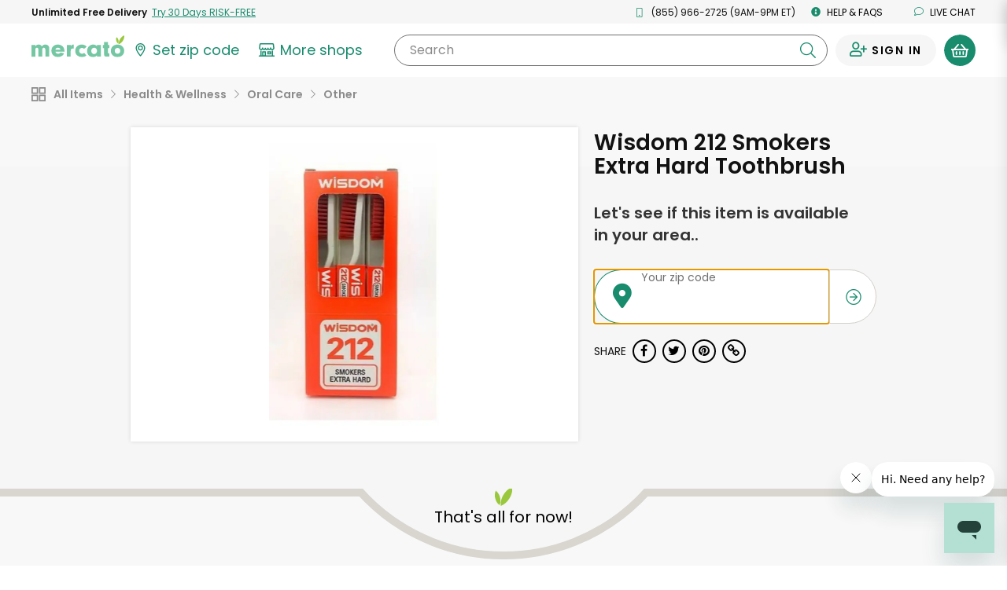

--- FILE ---
content_type: text/html;charset=UTF-8
request_url: https://www.mercato.com/item/wisdom-212-smokers-extra-hard-toothbrush/1476949
body_size: 33207
content:
<!DOCTYPE html>
<html lang="en">
<head>
<link rel="preload" href="https://dye1fo42o13sl.cloudfront.net/static/builds/20260114172110_6b4097a2/css/ProductDetails.css" as="style">
<link rel="preload" href="https://dye1fo42o13sl.cloudfront.net/fonts/mercato-fontawesome27.woff2?33722410" as="font" crossorigin>
<link rel="preload" href="https://dye1fo42o13sl.cloudfront.net/static/builds/20260114172110_6b4097a2/fonts/fontawesome-webfont.woff2?v=4.5.0" as="font" crossorigin>
<link rel="preload" href="https://fonts.gstatic.com/s/opensans/v17/mem8YaGs126MiZpBA-UFVZ0bf8pkAg.woff2" as="font" crossorigin>
<link rel="preload" href="https://fonts.gstatic.com/s/opensans/v17/mem5YaGs126MiZpBA-UN7rgOUuhpKKSTjw.woff2" as="font" crossorigin>
<link rel="preload" href="https://fonts.gstatic.com/s/opensans/v17/mem5YaGs126MiZpBA-UNirkOUuhpKKSTjw.woff2" as="font" crossorigin>
<link rel="preload" href="https://fonts.gstatic.com/s/opensans/v17/mem5YaGs126MiZpBA-UN_r8OUuhpKKSTjw.woff2" as="font" crossorigin>
<link rel="preload" href="https://fonts.gstatic.com/s/opensans/v17/mem6YaGs126MiZpBA-UFUK0Zdc1GAK6b.woff2" as="font" crossorigin>
<link rel="preload" href="https://ajax.googleapis.com/ajax/libs/webfont/1.4.7/webfont.js" as="script">
<link rel="preload" href="https://dye1fo42o13sl.cloudfront.net/static/builds/20260114172110_6b4097a2/scripts-built/lib/require.js" as="script">
<link rel="preload" href="https://dye1fo42o13sl.cloudfront.net/static/builds/20260114172110_6b4097a2/scripts-built/common.js" as="script">
<link rel="preload" href="https://dye1fo42o13sl.cloudfront.net/static/builds/20260114172110_6b4097a2/scripts-built/page/consumer/StoreHome.js" as="script">
<link rel="preconnect" href="https://chat.freshdesk.com" crossorigin>
<link rel="preconnect" href="https://dop9av6nvryqq.cloudfront.net" crossorigin>
<link rel="preconnect" href="https://d36mpcpuzc4ztk.cloudfront.net" crossorigin>
<link rel="preconnect" href="https://fonts.gstatic.com" crossorigin>
<link rel="preconnect" href="https://ads.yahoo.com" crossorigin>
<link rel="preconnect" href="https://d.adroll.com" crossorigin>
<link rel="preconnect" href="https://ssl.google-analytics.com" crossorigin>
<script>function utmx_section(){}function utmx(){}(function(){var
k='186669092-35',d=document,l=d.location,c=d.cookie;if(l.search.indexOf('utm_expid='+k)>0)return;function f(n){if(c){var i=c.indexOf(n+'=');if(i>-1){var j=c.indexOf(';',i);return escape(c.substring(i+n.length+1,j<0?c.length:j))}}}var x=f('__utmx'),xx=f('__utmxx'),h=l.hash;d.write('<sc'+'ript src="'+'http'+(l.protocol=='https:'?'s://ssl':'://www')+'.google-analytics.com/ga_exp.js?'+'utmxkey='+k+'&utmx='+(x?x:'')+'&utmxx='+(xx?xx:'')+'&utmxtime='+new Date().valueOf()+(h?'&utmxhash='+escape(h.substr(1)):'')+'" type="text/javascript" charset="utf-8"><\/sc'+'ript>')})();</script><script>utmx('url','A/B');</script>

<title translate="no">Buy Wisdom 212 Smokers Extra Hard Toothbrush Online | Mercato</title>
<meta translate="no" name="DESCRIPTION" content="Searching for Wisdom 212 Smokers Extra Hard Toothbrush? Order online from Mercato now for home delivery. Satisfaction guaranteed!"/>
<meta name="ROBOTS" content="INDEX, FOLLOW"/>
<meta translate="no" property="og:title" content="Buy Wisdom 212 Smokers Extra Hard Toothbrush Online | Mercato"/>
<meta property="og:url" content="/item/wisdom-212-smokers-extra-hard-toothbrush/1476949?ajax&amp;#61;true"/>
<meta property="og:image" content="https://d2sg5tibg946xl.cloudfront.net/[base64]"/>
<meta translate="no" property="og:description" content="Searching for Wisdom 212 Smokers Extra Hard Toothbrush? Order online from Mercato now for home delivery. Satisfaction guaranteed!"/>
<meta property="og:type" content="website"/>
<meta charset="UTF-8"/>
<meta http-equiv="Content-Type" content="text/html; charset=utf-8"/>
<meta name="viewport" content="width=device-width, initial-scale=1, maximum-scale=1, user-scalable=no">
<base href="https://www.mercato.com"/>
<link rel="canonical" href="https://www.mercato.com/item/wisdom-212-smokers-extra-hard-toothbrush/1476949"/>
<link rel="apple-touch-icon" sizes="57x57" href="https://dye1fo42o13sl.cloudfront.net/favicons/V2/57x57.png">
<link rel="apple-touch-icon" sizes="60x60" href="https://dye1fo42o13sl.cloudfront.net/favicons/V2/60x60.png">
<link rel="apple-touch-icon" sizes="72x72" href="https://dye1fo42o13sl.cloudfront.net/favicons/V2/72x72.png">
<link rel="apple-touch-icon" sizes="76x76" href="https://dye1fo42o13sl.cloudfront.net/favicons/V2/76x76.png">
<link rel="apple-touch-icon" sizes="114x114" href="https://dye1fo42o13sl.cloudfront.net/favicons/V2/114x114.png">
<link rel="apple-touch-icon" sizes="120x120" href="https://dye1fo42o13sl.cloudfront.net/favicons/V2/120x120.png">
<link rel="apple-touch-icon" sizes="144x144" href="https://dye1fo42o13sl.cloudfront.net/favicons/V2/144x144.png">
<link rel="apple-touch-icon" sizes="152x152" href="https://dye1fo42o13sl.cloudfront.net/favicons/V2/152x152.png">
<link rel="apple-touch-icon" sizes="180x180" href="https://dye1fo42o13sl.cloudfront.net/favicons/V2/180x180.png">
<link rel="icon" type="image/png" href="https://dye1fo42o13sl.cloudfront.net/favicons/V2/32x32.png" sizes="32x32">
<link rel="icon" type="image/png" href="https://dye1fo42o13sl.cloudfront.net/favicons/V2/192x192.png" sizes="192x192">
<link rel="icon" type="image/png" href="https://dye1fo42o13sl.cloudfront.net/favicons/V2/96x96.png" sizes="96x96">
<link rel="icon" type="image/png" href="https://dye1fo42o13sl.cloudfront.net/favicons/V2/16x16.png" sizes="16x16">
<link rel="manifest" href="https://dye1fo42o13sl.cloudfront.net/favicons/V2/manifestV2.json">
<link rel="shortcut icon" href="https://dye1fo42o13sl.cloudfront.net/favicons/V2/48x48.ico">
<meta name="msapplication-TileColor" content="#00a300">
<meta name="msapplication-TileImage" content="https://dye1fo42o13sl.cloudfront.net/favicons/V2/144x144.png">
<meta name="msapplication-config" content="https://dye1fo42o13sl.cloudfront.net/favicons/V2/browserconfigV2.xml">
<meta name="theme-color" content="#ffffff">
<script>window.mevent=function(type,options){params={}
if(type==='pageview'){params.url=window.location.toString();params.referrer=document.referrer;params.type='pageview';}else if(type==='custom'&&typeof options!=='undefined'){if(options.hasOwnProperty('category')){params.category=options.category;}if(options.hasOwnProperty('label')){params.label=options.label;}if(options.hasOwnProperty('action')){params.action=options.action;}params.type='custom';}var encodedString='';for(var prop in params){if(params.hasOwnProperty(prop)){if(encodedString.length>0){encodedString+='&';}encodedString+=encodeURIComponent(prop)+'='+encodeURIComponent(params[prop]);}}}
mevent('pageview');</script><script>if(!('IntersectionObserver'in window)||!('IntersectionObserverEntry'in window)||!('intersectionRatio'in window.IntersectionObserverEntry.prototype)){var script=document.createElement('script');script.src="https://dye1fo42o13sl.cloudfront.net/static/builds/20260114172110_6b4097a2/scripts-built/lib/intersection-observer.js";document.head.appendChild(script);}</script>
<link rel="preload" href="https://dye1fo42o13sl.cloudfront.net/static/builds/20260114172110_6b4097a2/scripts-built/lib/require.js" as="script">
<link rel="preload" href="https://dye1fo42o13sl.cloudfront.net/static/builds/20260114172110_6b4097a2/scripts-built/common.js" as="script">
<link rel="preload" href="https://dye1fo42o13sl.cloudfront.net/static/builds/20260114172110_6b4097a2/scripts-built/page/consumer/StoreHome.js" as="script">
<script>adroll_adv_id="CJCRJJOAPBBDBJBMR7MRZW";adroll_pix_id="3R55AEGQWNASPF6Q3PHUV5";(function(){var _onload=function(){if(document.readyState&&!/loaded|complete/.test(document.readyState)){setTimeout(_onload,10);return}if(!window.__adroll_loaded){__adroll_loaded=true;setTimeout(_onload,50);return}var scr=document.createElement("script");var host=(("https:"==document.location.protocol)?"https://s.adroll.com":"http://a.adroll.com");scr.setAttribute('async','true');scr.type="text/javascript";scr.src=host+"/j/roundtrip.js";((document.getElementsByTagName('head')||[null])[0]||document.getElementsByTagName('script')[0].parentNode).appendChild(scr);};if(window.addEventListener){window.addEventListener('load',_onload,false);}else{window.attachEvent('onload',_onload)}}());</script>
<link rel="stylesheet" type="text/css" href="https://dye1fo42o13sl.cloudfront.net/static/builds/20260114172110_6b4097a2/css/ProductDetails.css"/>
<!--[if IE 9]>
  <link rel="stylesheet" type="text/css" href="internet_explorer9.responsive.css" media="screen" />
  <![endif]-->
<!--[if IE 8]>
  <link rel="stylesheet" type="text/css" href="internet_explorer8.responsive.css" media="screen" />
  <![endif]-->
<script></script>
<script>window.branchIOBannerShown=false;(function(b,r,a,n,c,h,_,s,d,k){if(!b[n]||!b[n]._q){for(;s<_.length;)c(h,_[s++]);d=r.createElement(a);d.async=1;d.src="https://cdn.branch.io/branch-latest.min.js";k=r.getElementsByTagName(a)[0];k.parentNode.insertBefore(d,k);b[n]=h}})(window,document,"script","branch",function(b,r){b[r]=function(){b._q.push([r,arguments])}},{_q:[],_v:1},"addListener applyCode autoAppIndex banner closeBanner closeJourney creditHistory credits data deepview deepviewCta first getCode init link logout redeem referrals removeListener sendSMS setBranchViewData setIdentity track validateCode trackCommerceEvent logEvent disableTracking getBrowserFingerprintId crossPlatformIds lastAttributedTouchData".split(" "),0);function shouldShowBranchIO(){var search=window.location.search;var pathname=window.location.pathname;if(pathname==='/checkout'&&search.indexOf('orderId=')>-1){return false;}return true;}if(shouldShowBranchIO()){branch.init('key_live_liL7hNRh8FTUO0iejnxJbgefDEn2mfaq',init);}function init(err,data){var listener=function(event,data){}
branch.addListener(listener);branch.addListener('willShowJourney',function(){window.branchIOBannerShown=true;});branch.addListener('didCloseJourney',function(){window.branchIOBannerShown=false;if(typeof window.PromoBannerUtil!=='undefined'){window.PromoBannerUtil.init();}});branch.addListener('didShowJourney',function(){if(typeof window.AccountsHeader!=='undefined'){window.AccountsHeader.setupFixedHeaderObserver();}})}</script>
<script>(function(w,d,s,l,i){w[l]=w[l]||[];w[l].push({'gtm.start':new Date().getTime(),event:'gtm.js'});var f=d.getElementsByTagName(s)[0],j=d.createElement(s),dl=l!='dataLayer'?'&l='+l:'';j.async=true;j.src='https://www.googletagmanager.com/gtm.js?id='+i+dl+'&gtm_auth=4T4xjgaL5rAAkd-8gPs8gw&gtm_preview=env-2&gtm_cookies_win=x';f.parentNode.insertBefore(j,f);})(window,document,'script','dataLayer','GTM-K4SN5TQ');</script>

<script async src="https://www.googletagmanager.com/gtag/js?id=UA-63346906-1"></script>
<script>window.dataLayer=window.dataLayer||[];function gtag(){dataLayer.push(arguments);}function readCookie(name){var nameEQ=encodeURIComponent(name)+"=";var ca=document.cookie.split(';');for(var i=0;i<ca.length;i++){var c=ca[i];while(c.charAt(0)===' ')c=c.substring(1,c.length);if(c.indexOf(nameEQ)===0)return decodeURIComponent(c.substring(nameEQ.length,c.length));}return null;}const cookiePostalCodeGA=readCookie('PostalCode');const geoPostalCodeGA=''.length?'':'';const isEstimatedZipGA=cookiePostalCodeGA?false:true;const isGreenAvailableGA='false';gtag('js',new Date());gtag('config','UA-63346906-1',{'optimize_id':'GTM-NWDMQ2J'});gtag('config','AW-940613672',{zip:cookiePostalCodeGA?cookiePostalCodeGA:geoPostalCodeGA,zip_type:isEstimatedZipGA?'estimate':'actual',subscription_availability:isGreenAvailableGA?'available':'unavailable',});</script>
<input type="hidden" id="js--ga-account" value="UA-63346906-1">
<input type="hidden" id="js--include-checkout-experiment" value="">
<script>(function(w,d,t,r,u){var f,n,i;w[u]=w[u]||[],f=function(){var o={ti:"26020993"};o.q=w[u],w[u]=new UET(o),w[u].push("pageLoad")},n=d.createElement(t),n.src=r,n.async=1,n.onload=n.onreadystatechange=function(){var s=this.readyState;s&&s!=="loaded"&&s!=="complete"||(f(),n.onload=n.onreadystatechange=null)},i=d.getElementsByTagName(t)[0],i.parentNode.insertBefore(n,i)})(window,document,"script","//bat.bing.com/bat.js","uetq");</script>
<script>window.BraintreeAuthKey="production_6mk6ckbz_pfcgd9767pkthkc7";</script><script>window.consoleLog=console.log;window.consoleDebug=console.debug;var debug=function(debugOn){if(!debugOn){console.log=function(){};console.debug=function(){};}else{console.log=window.consoleLog;console.debug=window.consoleDebug;}}
debug(false);</script></head>
<div id="MatchfireData" data-customer-id="" data-customer-status="Guest" data-customer-delivery-market="Not+available" data-customer-order-frequency="0+orders" data-purchase="" data-purchase-categories=""></div>
<body data-store-type="" data-store-name="" data-show-green-ads="true" data-show-free-product-ad='' data-store-product-id="" data-signedin="false" data-zipcode="" data-geo-zip="" class="rebrand-cart store-home--product-detail-canonical percentSizeProducts body--infinite-scroll preload grid store-categories overflow-visible store-home store-home--product-detail fixed-header   " data-modal-data-url="/item-modal" data-product-id="1476949" data-product-name="Wisdom 212 Smokers Extra Hard Toothbrush">
<div class="relative">
<script type="application/ld+json">
{"image":"https://d2sg5tibg946xl.cloudfront.net/[base64]","@type":"Product","name":"Wisdom 212 Smokers Extra Hard Toothbrush","category":"Health \u0026 Wellness \u003e Oral Care \u003e Other","@context":"http://schema.org/"}</script><div class="mercato-spinner-modal" id="MercatoSpinnerModal" aria-label="Mercato is loading">
<div class="mercato-spinner">
<svg xmlns="http://www.w3.org/2000/svg" viewBox="0 0 70.61 116.83" tabindex="-1" aria-label="Please wait">
<defs>
<style>.mercato-spinner__1{fill:#75c7a3}.mercato-spinner__2{fill:#99c83c}</style>
</defs>
<g>
<g>
<path class="mercato-spinner__1" d="M70.21,83.89c0,18.49-15.53,32.94-35.24,32.94-20.25,0-35-14-35-33.62C0,63.37,14.45,49.46,35.24,49.46,55.49,49.46,70.21,63.91,70.21,83.89Zm-49.69-.68c0,9.18,5.94,15.53,14.58,15.53s14.45-6.21,14.45-15.12c0-10-5.4-15.93-14.31-15.93S20.52,73.9,20.52,83.21Z"/>
<path class="mercato-spinner__2 mercato-spinner__right" d="M63.67,28.25C58.09,37.61,50.19,44.34,42,47.58,41,38.85,43.13,28.7,48.71,19.33S62.19,3.23,70.36,0C71.41,8.72,69.25,18.88,63.67,28.25Z"/>
<path class="mercato-spinner__2 mercato-spinner__left" d="M40.15,25.83a31.41,31.41,0,0,1-1.14,20,31.43,31.43,0,0,1-10.49-17,31.35,31.35,0,0,1,1.13-20A31.5,31.5,0,0,1,40.15,25.83Z"/>
</g>
</g>
</svg></div>
</div><div id="mobileNav" class="mobileNav mobileNav--account">
<div class="mobileNav__top-flex">
<button type="button" class="menu-toggle">
<span class="line line-top"></span>
<span class="line line-middle"></span>
<span class="line line-bottom"></span>
</button>
<a href="/" class="mobileNav__logo">
<img src="https://dye1fo42o13sl.cloudfront.net/logos/04212021/SVGMercato/mercato-2color.svg" alt="Mercato"/></a>
</div>
<a href="https://www.mercato.com/customer/green" class="mobileNav__signInLink"><i class="ma ma-user-plus"></i> <span class="black">Sign In</span></a>
<hr>
<ul class="mobileNav__menu mobileNav__menu--account">
<li>
<a data-store-id="" href="/change-location" class=" ziplessmodal-trigger">
<img src="https://dye1fo42o13sl.cloudfront.net/mercato-map-marker.svg" alt="" class="">
<span class="js--current-postal-code black">Set zip code</span><span class="js--change-zip-button hidden">&nbsp;<span class="mobileNav__smallLink lowercase">change</span></span>
</a>
</li>
<li>
<button data-component="GreenSignUpModalTrigger" type="button" data-ga-source="Hamburger menu">
<img src="https://dye1fo42o13sl.cloudfront.net/logos/04212021/SVGMercato+Green/green-lettermark.svg" alt="" class="mobileNav__menu__green-icon">
UNLIMITED FREE DELIVERY - TRY GREEN
</button>
</li>
<li>
<a href="/store-results" class="">
<svg xmlns="http://www.w3.org/2000/svg" width="29.769" height="25.074" viewBox="0 0 29.769 25.074" class="siteHeader__shops-icon siteHeader__shops-icon--mobile-menu"><g transform="translate(-236.059 -473.695)"><path class="siteHeader__shops-icon__path" d="M243.281,486.673a4.085,4.085,0,0,0,2.788-1.126,3.533,3.533,0,0,0,2.583,1.126,3.574,3.574,0,0,0,2.466-.983,3.467,3.467,0,0,0,2.469.983,3.576,3.576,0,0,0,2.466-.983,3.466,3.466,0,0,0,2.469.983,3.532,3.532,0,0,0,2.576-1.119,4.026,4.026,0,0,0,5.781-.216,3.912,3.912,0,0,0,.96-3.139l-.727-6.3a2.541,2.541,0,0,0-2.494-2.205H242.555a2.464,2.464,0,0,0-2.495,2.213l-.725,6.28a4,4,0,0,0,.958,3.149A3.906,3.906,0,0,0,243.281,486.673Zm-1.088-10.526a.368.368,0,0,1,.362-.313h21.967a.41.41,0,0,1,.361.3l.727,6.3a1.737,1.737,0,0,1-.441,1.391,1.825,1.825,0,0,1-3.181-1.205,1.094,1.094,0,1,0-2.187,0v.435a1.374,1.374,0,0,1-2.749,0,1.093,1.093,0,1,0-2.187,0,1.374,1.374,0,0,1-2.748,0,1.094,1.094,0,0,0-2.188,0,1.374,1.374,0,0,1-2.748,0v-.435a1.094,1.094,0,0,0-2.188,0,1.79,1.79,0,0,1-1.809,1.809,1.964,1.964,0,0,1-1.359-.592,2.135,2.135,0,0,1-.356-1.417Z" transform="translate(-2.643)"/><path class="siteHeader__shops-icon__path" d="M264.685,557.268h-2v-9.192l-.458.115a3.983,3.983,0,0,1-1.023.134h-.707v8.942H249.569v-6.784a1.108,1.108,0,0,0-1.094-1.094h-4.742a1.109,1.109,0,0,0-1.094,1.094v6.784h-1.3v-8.942h-.707a3.723,3.723,0,0,1-1.011-.131l-.47-.135v9.208h-2a1.094,1.094,0,0,0,0,2.188h27.58a1.108,1.108,0,0,0,1.094-1.094A1.148,1.148,0,0,0,264.685,557.268Zm-17.3-5.69v5.255h-2.555v-5.255Z" transform="translate(0 -60.687)"/><path class="siteHeader__shops-icon__path" d="M323.172,555.292a1.108,1.108,0,0,0-1.094,1.094V560.3a1.108,1.108,0,0,0,1.094,1.093h5.178a1.108,1.108,0,0,0,1.094-1.093v-3.919a1.108,1.108,0,0,0-1.094-1.094Zm4.084,2.188v1.732h-2.99V557.48Z" transform="translate(-70.196 -66.588)"/></g></svg>
More shops
</a>
</li>
<li class="js--cs-phone-el ">
<a href="tel:+18559662725"><i class="ma ma-mobile"></i> (855) 966-2725 (9AM-9PM ET)</a>
</li>
<li class=""><a href="http://help.mercato.com" target="_blank"><i class="ma ma-info-circle"></i> Help &amp; FAQs</a></li>
<li class=""><button class="chat-toggle" type="button" disabled><i class="fa fa-comment-o"></i> Live chat</button></li>
</ul>
<img data-src="https://dye1fo42o13sl.cloudfront.net/home/compressed/illustration_leaves.png" src="" alt="Olive leaves" class="lazyload mobileNav__deco">
</div>
<header id="masthead" class="js--full-header rebranded-header siteHeader siteHeader--with-preheader siteHeader--search-scroll header-fixed " role="banner">
<div class="siteHeader__mobile-hidden rebrand-preheader js--preheader">
<div class="rebrand-preheader__flex">
<div class="rebrand-preheader__child rebrand-preheader__child--green-ad">
<button type="button" data-ga-source="Preheader link">
<span class="bold lang--cta">Unlimited Free Delivery</span>&nbsp;
<span class="rebrand-preheader__child--green-ad__link lang--cta">
<span data-display-style="inline" data-ga-source="Preheader link" data-component="GreenSignUpModalTrigger">
Try 30 Days RISK-FREE</span>
</span>
</button>
</div>
<div class="rebrand-preheader__child js--cs-phone-el ">
<i class="rebrand-preheader__icon ma ma-mobile"></i>
(855) 966-2725 (9AM-9PM ET)</a>
</div>
<div class="rebrand-preheader__child"><a href="http://help.mercato.com" class="lang--nav" target="_blank"><i class="rebrand-preheader__icon ma ma-info-circle"></i> Help &amp; FAQs</a></div>
<div class="rebrand-preheader__child"><a id="ChatToggle" href="" class="chat-toggle lang--nav"><i class="rebrand-preheader__icon ma ma-comment"></i> Live chat</a></div>
</div>
</div>
<div data-component="HeaderBanner"></div>
<div data-component="G2GPromoBannerWithModal" id="g2gPromoBanner"></div>
<div class="siteHeader__main">
<div class="siteHeader__main__inner siteHeader__main__top">
<div class="siteHeader__container siteHeader__container--with-height js--main-header">
<div class="siteHeader__left siteHeader__mobile-search-hidden">
<nav id="siteNav--sm" class="siteHeader__mobileNav" role="navigation">
<button id="menu-toggle" class="menu-toggle" aria-controls="mobileNav" aria-expanded="false" aria-label="Show/Hide Menu">
<span class="line line-top"></span>
<span class="line line-middle"></span>
<span class="line line-bottom"></span>
</button>
</nav>
<a href="/" class="siteHeader__logo" aria-label="Go to the Mercato home page">
<img src="https://dye1fo42o13sl.cloudfront.net/logos/04212021/SVGMercato/mercato-2color.svg" alt="Mercato"/></a>
<div class="siteHeader__departments-scroll-hidden siteHeader__zipWrapper">
<a href="/change-location" data-store-id="" class="siteHeader__scroll-hidden siteHeader__zipBtn
   siteHeader__zipBtn--zip-not-set ziplessmodal-trigger" aria-label="Set your zip code">
<svg class="siteHeader__zipIcon" xmlns="http://www.w3.org/2000/svg" width="21.169" height="29.721" viewBox="0 0 21.169 29.721">
<defs></defs>
<g transform="translate(0)">
<path class="siteHeader__zipIcond__path" d="M279.83,314.6a5.522,5.522,0,1,0,5.522-5.522A5.528,5.528,0,0,0,279.83,314.6Zm5.522,3.231a3.232,3.232,0,1,1,3.232-3.231A3.235,3.235,0,0,1,285.352,317.835Z" transform="translate(-274.767 -304.016)"/><path class="siteHeader__zipIcond__path" d="M262.279,280.928a10.6,10.6,0,0,0-10.585,10.588c0,7.463,9.643,18.1,10.053,18.551l.532.582.531-.582c.41-.449,10.053-11.088,10.053-18.551A10.6,10.6,0,0,0,262.279,280.928Zm0,2.37a8.215,8.215,0,0,1,8.213,8.218c0,2.32-1.189,5.393-3.533,9.132a61.318,61.318,0,0,1-4.683,6.406c-.9-1.086-2.243-2.77-3.569-4.711-3.039-4.444-4.645-8.19-4.645-10.831a8.225,8.225,0,0,1,8.215-8.215v-.72Z" transform="translate(-251.694 -280.928)"/>
</g>
</svg>
<span class="zipless-modal__zip nowrap js--header-zip-text lang--nav">
Set zip code
</span>
<span class="siteHeader__zipBtn__change js--no-postal-hidden siteHeader__mobile-hidden hidden">
<span class="siteHeader__mobile-hidden">&nbsp;</span>
<span class="underline siteHeader__mobile-hidden lang--label lang--nav">Change</span>
</span>
</a>
</div>
<div class="siteHeader__departments-block siteHeader__departments-block--shops">
<a href="/store-results" aria-label="View more shops">
<svg xmlns="http://www.w3.org/2000/svg" width="29.769" height="25.074" viewBox="0 0 29.769 25.074" class="siteHeader__shops-icon"><g transform="translate(-236.059 -473.695)"><path class="siteHeader__shops-icon__path" d="M243.281,486.673a4.085,4.085,0,0,0,2.788-1.126,3.533,3.533,0,0,0,2.583,1.126,3.574,3.574,0,0,0,2.466-.983,3.467,3.467,0,0,0,2.469.983,3.576,3.576,0,0,0,2.466-.983,3.466,3.466,0,0,0,2.469.983,3.532,3.532,0,0,0,2.576-1.119,4.026,4.026,0,0,0,5.781-.216,3.912,3.912,0,0,0,.96-3.139l-.727-6.3a2.541,2.541,0,0,0-2.494-2.205H242.555a2.464,2.464,0,0,0-2.495,2.213l-.725,6.28a4,4,0,0,0,.958,3.149A3.906,3.906,0,0,0,243.281,486.673Zm-1.088-10.526a.368.368,0,0,1,.362-.313h21.967a.41.41,0,0,1,.361.3l.727,6.3a1.737,1.737,0,0,1-.441,1.391,1.825,1.825,0,0,1-3.181-1.205,1.094,1.094,0,1,0-2.187,0v.435a1.374,1.374,0,0,1-2.749,0,1.093,1.093,0,1,0-2.187,0,1.374,1.374,0,0,1-2.748,0,1.094,1.094,0,0,0-2.188,0,1.374,1.374,0,0,1-2.748,0v-.435a1.094,1.094,0,0,0-2.188,0,1.79,1.79,0,0,1-1.809,1.809,1.964,1.964,0,0,1-1.359-.592,2.135,2.135,0,0,1-.356-1.417Z" transform="translate(-2.643)"/><path class="siteHeader__shops-icon__path" d="M264.685,557.268h-2v-9.192l-.458.115a3.983,3.983,0,0,1-1.023.134h-.707v8.942H249.569v-6.784a1.108,1.108,0,0,0-1.094-1.094h-4.742a1.109,1.109,0,0,0-1.094,1.094v6.784h-1.3v-8.942h-.707a3.723,3.723,0,0,1-1.011-.131l-.47-.135v9.208h-2a1.094,1.094,0,0,0,0,2.188h27.58a1.108,1.108,0,0,0,1.094-1.094A1.148,1.148,0,0,0,264.685,557.268Zm-17.3-5.69v5.255h-2.555v-5.255Z" transform="translate(0 -60.687)"/><path class="siteHeader__shops-icon__path" d="M323.172,555.292a1.108,1.108,0,0,0-1.094,1.094V560.3a1.108,1.108,0,0,0,1.094,1.093h5.178a1.108,1.108,0,0,0,1.094-1.093v-3.919a1.108,1.108,0,0,0-1.094-1.094Zm4.084,2.188v1.732h-2.99V557.48Z" transform="translate(-70.196 -66.588)"/></g></svg>
<span class="lang--label">More shops</span>
</a>
</div>
<div class="siteHeader__mobile-search-trigger-block">
<button type="button" class="js--mobile-search-trigger">
<i class="ma ma-search"></i>
<span>Search</span>
</button>
</div>
</div>
<div class="siteHeader__search-block siteHeader__scroll-visible">
<button class="siteHeader__search-block__x-button js--mobile-search-close-button" type="button"><i class="ma ma-times"></i></button>
<form novalidate class="siteHeader__search-wrapper js--header-search-form" action="/store-results">
<input class="siteHeader__search-wrapper__input js--header-search-input js--typeahead-input" aria-label="Search" name="kw0.3208360121765691" type="text" placeholder="" id="StoreResultsHeaderSearchInput" required value="">
<div class="siteHeader__search-wrapper__button-block">
<button class="siteHeader__search-wrapper__clear-button js--header-search-clear-button" aria-label="Clear search" type="button"><i class="ma ma-times"></i></button>
<button class="siteHeader__search-wrapper__submit-button js--header-search-submit-button" aria-label="Submit your search query" type="button"><i class="ma ma-search"></i></button>
</div>
<button class="siteHeader__search-wrapper__clear-button siteHeader__search-wrapper__clear-button--mobile js--header-search-clear-button" type="button"><i class="ma ma-times"></i></button>
<label for="StoreResultsHeaderSearchInput" class="siteHeader__search-wrapper__label siteHeader__search-wrapper__label--all">
Search<span class="notranslate"></span>
</label>
<div class="typeahead-results js--typeahead-container hidden"></div>
<script id="js--typeahead-result-template" type="x-handlebars-template">
	{{#each suggestions}}
		<button type="button" class="typeahead-results__result js--typeahead-suggestion" data-suggestion-text="{{searchTerm}}"><i class="ma ma-search"></i> {{{searchTermHtml}}}</button>
	{{/each}}
</script></form>
</div>
<div class="siteHeader__right">
<div class="siteHeader__user ">
<div class="siteHeader__user-flex">
<div class="siteHeader__signInDropdown">
<a aria-label="Sign in to your account" href="https://www.mercato.com/customer/green" class="siteHeader__signIn ">
<span class="ma ma-user-plus siteHeader__user-icon"></span>
<span class="siteHeader__signIn__name lang--button">
Sign in</span>
</a>
</div>
</div>
<button aria-label="View your shopping basket" class="siteHeader__cartButton cart-trigger js--cart-button  js--cart-button-header siteHeader__cartButton--empty" type="button">
<span class="siteHeader__cartButton__left">
<img height="17" src="https://dye1fo42o13sl.cloudfront.net/mercato-basket-icon.svg" alt="">
</span>
<span class="siteHeader__cartButton__right"><span class="cartButtonNumberOfItems siteHeader__cartButton__right__inner">0</span></span>
</button>
<div id="CartHint" class="cart-hint background-white hidden">
<button class="cart-hint-close btn-link" id="CartHintClose"><i class="fa fa-times-circle"></i></button>
Try to order as many of your items as possible from one store to keep delivery costs lower.
</div>
</div>
</div>
</div>
</div>
<div class="siteHeader__main__inner siteHeader__main__inner--selected-props">
<div class="siteHeader__main__inner--selected-props__inner">
<div class="flex-center siteHeader__selected-category-block siteHeader__selected-prop js--selected-category-block hidden">
<svg class="siteHeader__departments-icon siteHeader__departments-icon--selected" xmlns="http://www.w3.org/2000/svg" width="24.443" height="24.443" viewBox="0 0 24.443 24.443"><g transform="translate(-361 -212.856)"><path class="siteHeader__departments-icon__path" d="M56.87,297.934V304.8H50.006v-6.863H56.87m1.44-2.339H48.567a.9.9,0,0,0-.9.9v9.742a.9.9,0,0,0,.9.9h9.742a.9.9,0,0,0,.9-.9v-9.742a.9.9,0,0,0-.9-.9Z" transform="translate(313.333 -82.739)"/><path class="siteHeader__departments-icon__path" d="M56.87,369.627v6.863H50.006v-6.863H56.87m1.44-2.339H48.567a.9.9,0,0,0-.9.9v9.742a.9.9,0,0,0,.9.9h9.742a.9.9,0,0,0,.9-.9v-9.742a.9.9,0,0,0-.9-.9Z" transform="translate(313.333 -141.531)"/><path class="siteHeader__departments-icon__path" d="M128.563,297.934V304.8H121.7v-6.863h6.863M130,295.6H120.26a.9.9,0,0,0-.9.9v9.742a.9.9,0,0,0,.9.9H130a.9.9,0,0,0,.9-.9v-9.742a.9.9,0,0,0-.9-.9Z" transform="translate(254.541 -82.739)"/><path class="siteHeader__departments-icon__path" d="M128.563,369.627v6.863H121.7v-6.863h6.863m1.44-2.339H120.26a.9.9,0,0,0-.9.9v9.742a.9.9,0,0,0,.9.9H130a.9.9,0,0,0,.9-.9v-9.742a.9.9,0,0,0-.9-.9Z" transform="translate(254.541 -141.531)"/></g></svg>
<span class="js--selected-category-text"></span><button type="button" class="siteHeader__category-clear-button js--clear-category-button"><i class="ma ma-times"></i></button>
</div>
</div>
</div>
</div>
<div class="siteHeader__mobile-search-backdrop js--mobile-backdop"></div>
</header>
<div class="js--page-top-anchor"></div>
<div class="page-main">
<div>
<div class="store-aisle-subheader">
<div class="nav-aisle-list-wrapper nav-aisle-list-wrapper--breadcrumbs">
<div class="aisle-list-wrapper aisle-list-wrapper--breadcrumbs">
<a href="/store-results" data-product-category-id="" class=" aisle-link--breadcrumb aisle-link--home lang--category">
<svg class="nav-aisle-list__departments-icon" xmlns="http://www.w3.org/2000/svg" width="24.443" height="24.443" viewBox="0 0 24.443 24.443"><g transform="translate(-361 -212.856)"><path class="nav-aisle-list__departments-icon__path" d="M56.87,297.934V304.8H50.006v-6.863H56.87m1.44-2.339H48.567a.9.9,0,0,0-.9.9v9.742a.9.9,0,0,0,.9.9h9.742a.9.9,0,0,0,.9-.9v-9.742a.9.9,0,0,0-.9-.9Z" transform="translate(313.333 -82.739)"/><path class="nav-aisle-list__departments-icon__path" d="M56.87,369.627v6.863H50.006v-6.863H56.87m1.44-2.339H48.567a.9.9,0,0,0-.9.9v9.742a.9.9,0,0,0,.9.9h9.742a.9.9,0,0,0,.9-.9v-9.742a.9.9,0,0,0-.9-.9Z" transform="translate(313.333 -141.531)"/><path class="nav-aisle-list__departments-icon__path" d="M128.563,297.934V304.8H121.7v-6.863h6.863M130,295.6H120.26a.9.9,0,0,0-.9.9v9.742a.9.9,0,0,0,.9.9H130a.9.9,0,0,0,.9-.9v-9.742a.9.9,0,0,0-.9-.9Z" transform="translate(254.541 -82.739)"/><path class="nav-aisle-list__departments-icon__path" d="M128.563,369.627v6.863H121.7v-6.863h6.863m1.44-2.339H120.26a.9.9,0,0,0-.9.9v9.742a.9.9,0,0,0,.9.9H130a.9.9,0,0,0,.9-.9v-9.742a.9.9,0,0,0-.9-.9Z" transform="translate(254.541 -141.531)"/></g></svg>
<span>All Items</span>
</a>
<i class="ma ma-chevron-right nav-aisle-list__chevron "></i><a href="/store-results?productCategoryId=815" data-product-category-id="" class="hidden-xs  aisle-link--breadcrumb  lang--category">
<span>Health &amp; Wellness</span>
</a>
<i class="ma ma-chevron-right nav-aisle-list__chevron hidden-xs"></i><a href="/store-results?productCategoryId=821" data-product-category-id="" class="hidden-xs  aisle-link--breadcrumb  lang--category">
<span>Oral Care</span>
</a>
<i class="ma ma-chevron-right nav-aisle-list__chevron hidden-xs"></i><a href="/store-results?productCategoryId=843" data-product-category-id="" class=" aisle-link--breadcrumb  lang--category">
<span>Other</span>
</a>
</div>
</div>
</div></div>
<div>
<input type="hidden" id="cartJson" name="cartJson" value="{&quot;id&quot;:0,&quot;cartStoreList&quot;:[],&quot;numberOfStores&quot;:0,&quot;numberOfItems&quot;:0,&quot;numberOfStoresExcludingMinimumStores&quot;:0,&quot;numberOfItemsExcludingMinimumStores&quot;:0,&quot;isEmpty&quot;:true,&quot;itemTotal&quot;:&quot;$0.00&quot;,&quot;itemTotalWithSubtotalPromo&quot;:&quot;$0.00&quot;,&quot;hasDelivery&quot;:false,&quot;hasDeliveryTip&quot;:false,&quot;hasShipment&quot;:false,&quot;hasServiceFee&quot;:false,&quot;hasBottleDeposit&quot;:false,&quot;hasDeliveryExcludingMinimum&quot;:false,&quot;hasDeliveryTipExcludingMinimum&quot;:false,&quot;hasShipmentExcludingMinimum&quot;:false,&quot;hasServiceFeeExcludingMinimum&quot;:false,&quot;deliveryTip&quot;:&quot;$0.00&quot;,&quot;serviceFeeTotal&quot;:&quot;$0.00&quot;,&quot;showPromoAsteriskForSubtotal&quot;:false,&quot;total&quot;:&quot;$0.00&quot;,&quot;itemTotalExcludingMinimumStores&quot;:&quot;$0.00&quot;,&quot;bottleDeposit&quot;:&quot;$0.00&quot;,&quot;deliveryTipExcludingMinimumStores&quot;:&quot;$0.00&quot;,&quot;serviceFeeExcludingMinimumStores&quot;:&quot;$0.00&quot;,&quot;hasServiceFeeExcludingMinimumStores&quot;:false,&quot;totalExcludingMinimumStores&quot;:&quot;$0.00&quot;,&quot;totalMinimumMetAndFulfillmentsSet&quot;:&quot;$0.00&quot;,&quot;hasEstimatedPrice&quot;:false,&quot;startShoppingUrl&quot;:&quot;/store-results&quot;,&quot;showNextDeliveryTime&quot;:false,&quot;estimatedFulfillmentFeeSummary&quot;:{&quot;entries&quot;:[],&quot;storeIdToEntryMap&quot;:{},&quot;totalFee&quot;:0.00,&quot;tbd&quot;:false},&quot;actualFulfillmentFeeSummary&quot;:{&quot;entries&quot;:[],&quot;storeIdToEntryMap&quot;:{},&quot;totalFee&quot;:0.00,&quot;tbd&quot;:false},&quot;allStoresAboveMin&quot;:true,&quot;replacementEnabled&quot;:true,&quot;replacementOptionDisabled&quot;:false,&quot;replacementContactCustomer&quot;:false,&quot;ebtItemTotalExcludingMinimumStores&quot;:&quot;$0.00&quot;,&quot;isSnapCustomer&quot;:false,&quot;containsSnapItems&quot;:false,&quot;benefitsPrograms&quot;:[]}"/>
<div class="cart-flyout-modal-backdrop"></div>
<div data-checkout-url="https://www.mercato.com/checkout" class="cart-flyout-rebrand js--cart-flyout cart-flyout-rebrand--empty">
<div class="cart-flyout-rebrand__inner js--cart-flyout-content-visibility">
<div class="cart-flyout-rebrand__top clearfix">
<span class="cart-flyout-rebrand__top__title lang--other">My basket</span>
<button class="cart-flyout-rebrand__close-btn js--cart-button  js--cart-button-header lang--button" type="button">
<i class="ma ma-times"></i>
Close
</button>
</div>
<div class="cart-flyout-rebrand__content cart-flyout-rebrand__content--empty cart-flyout-rebrand__empty">
<button data-component="GreenSignUpModalTrigger" type="button" class="cart-announcement-green-wrapper" data-ga-source="Cart top">
<div class="cart-announcement cart-announcement--green">
<div>
<span class="nowrap lang--cta"><img data-src="https://dye1fo42o13sl.cloudfront.net/logos/04212021/SVGMercato+Green/green-wordmark.svg" width="66" alt="" class="lazyload"> Unlimited Free Delivery</span>
<span class="nowrap cart-announcement__green-break">
<span class="mercato-green__link mercato-green__link-padded lang--cta">Try 30 Days RISK-FREE</span>
</span>
</div>
</div>
</button>
<div class="cart-flyout-rebrand__empty-flex">
<div class="cart-flyout-rebrand__empty-top">
<span class="cart-flyout-rebrand__empty__top-text lang--cta">There's nothing in your shopping basket,</span><br class="hidden-xs"/>
<span class="cart-flyout-rebrand__empty__bottom-text lang--cta">but together we can change that!</span>
</div>
<div class="cart-flyout-rebrand__basket-image-wrapper">
<img src="https://dye1fo42o13sl.cloudfront.net/shopping-basket-large-gray.svg">
</div>
<a href="/store-results" class="mercato-button mercato-button--knockout mercato-button--knockout-green cart-trigger cart__start-shopping lang--button">Shop now!</a>
</div>
</div>
<div class="cart-flyout-rebrand__content  cart-flyout-rebrand__not-empty js--cart-flyout-content">
<button data-component="GreenSignUpModalTrigger" type="button" class="cart-announcement-green-wrapper" data-ga-source="Cart top">
<div class="cart-announcement cart-announcement--green">
<div>
<span class="nowrap lang--cta"><img data-src="https://dye1fo42o13sl.cloudfront.net/logos/04212021/SVGMercato+Green/green-wordmark.svg" width="66" alt="" class="lazyload"> Unlimited Free Delivery</span>
<span class="nowrap cart-announcement__green-break">
<span class="mercato-green__link mercato-green__link-padded lang--cta">Try 30 Days RISK-FREE</span>
</span>
</div>
</div>
</button>
<div class="js--cart-flyout-store-list cart-flyout-rebrand__content__store-list"></div>
<div class="cart-flyout-rebrand__disclaimer lang--disclaimer">* Estimated item price. Final price based on weight.</div>
<div id="js--cart-recommendations" class="cart-flyout-rebrand__recommendation-container js--recommendation-group" data-source="1"></div>
<div class="cart-flyout-rebrand__promo-box js--cart-rebrand-promo-block hidden">
<div class="cart-flyout-rebrand__promo-box__inner">Promo <span class="js--cart-rebrand-promo-block-message"></span></div><div class="cart-flyout-rebrand__promo-box__inner">Savings&nbsp;&nbsp;<span class="js--cart-rebrand-promo-block-amount"></span></div>
</div>
</div>
<button data-component="GreenSignUpModalTrigger" type="button" class="cart-flyout-rebrand__mercato-green-base" data-ga-source="Cart bottom">
<span class="cart-flyout-rebrand__mercato-green-base__inner">
<span class="cart-flyout-rebrand__mercato-green-base__text">
<div class="lang--cta"><span class="bold">Yes!</span> I want FREE DELIVERY</div>
<span class="mercato-green__link "><span class="lang--cta">Click here to get Mercato</span> <span class="notranslate">Green</span></span>
</span>
</span>
</button>
<div data-component="UpsellCartSavingsWrapper"></div>
<div class="cart-flyout-rebrand__bottom cart-flyout-rebrand__not-empty cart-flyout-rebrand__bottom--no-top-padding js--cart-flyout-button-wrapper" id="js--cart-flyout-button-wrapper"></div>
</div>
</div>
<input type="hidden" value='false' id="js--show-order-min-checkout-button">
<input type="hidden" value='false' id="js--in-order-min-checkout-button-test">
<form id="setCartItemForm" method="post" action="/set-cart-item"></form>
<script id="js--cart-flyout-totals-template" type="text/x-handlebars-template">
		<button 
			class="cart-flyout-rebrand__submit-button js--cart-flyout-continue" 
			{{#if isEmpty}}tabindex="-1"{{/if}}
		>
			<span class="hidden-xs lang--button">Proceed to checkout</span>
			<span class="hidden-sm hidden-md hidden-lg lang--button">Checkout</span>
			<span class="cart-flyout-rebrand__submit-button__total">{{money orderSubtotal}}</span>
		</button>
	</script>
<script id="minimum-warning-modal-template" type="text/x-handlebars-template">
	<div class="modal-dialog order-min-modal rebrand-modal__inner">
		<div class="rebrand-modal__top clearfix">
			<button type="button" class="rebrand-modal__close-button" data-dismiss="modal" aria-label="Close"><i class="ma ma-times-circle"></i></button>
		</div>
		<div class="order-min-modal__title">Almost there...</div>

		<div class="order-min-modal__store-list">
			{{#each storeMinimums}}
				<div class="order-min-modal__store">
					<div class="order-min-modal__store-image-block">
						<img src="{{image}}" class="order-min-modal__store-image">
					</div>
					<div class="order-min-modal__store-text">
						Add <span class="bold">{{amountNeeded}}</span> to reach the order minimum of {{orderMinimum}} for

						<a href="{{url}}" class="bold order-min-modal__store-name">{{storeName}}</a>
					</div>
				</div>
			{{/each}}
		</div>

		<div class="order-min-modal__buttons">
			<button data-dismiss="modal" aria-labe="close" class="mercato-button mercato-button--knockout mercato-button--knockout-green">Back to my basket</button>

			{{#if canContinue}} <a href="https://www.mercato.com/checkout" class="mercato-button mercato-button--green js--continue-to-checkout" target="_parent">Continue to checkout</a>{{/if}}
		</div>
	</div>
</script>
<script id="js--cart-flyout-item-template" type="text/x-handlebars-template">
	{{#each cartItems}}
		<div 
			class="cart-flyout-rebrand__item  {{#if specialInstructions}}cart-flyout-rebrand__item--instructions-open{{/if}} js--cart-flyout-item" 
			data-minimum-quantity="{{minimumQuantity}}" 
			data-maximum-quantity="{{maximumQuantity}}" 
			data-store-product-id="{{storeProductId}}" 
			data-product-id="{{productId}}" 
			data-store-id="{{storeId}}" 
			data-cart-item-id="{{id}}" 
			data-quantity-increment="{{quantityIncrement}}"
		>
			<div class="cart-flyout-rebrand__item__flex">
				<div class="cart-flyout-rebrand__item-image js--cart-item-image-block {{imageClasses}}" {{#unless imageClasses}}data-{{/unless}}style="background-image: url('{{productImageUrl}}');" {{#unless imageClasses}}data-{{/unless}}style-webp="background-image: url('{{productImageUrlWebp}}');">
					{{#if nationalShippingEnabled}}
						<span class="cart-flyout-rebrand__item-shipping-tag">
							<i class="fa fa-plane"></i>
						</span>
					{{/if}}
				</div>

				{{> itemDataTemplate}}

			</div>
		</div>
	{{/each}}
</script>
<script id="js--cart-flyout-item-data-template" type="text/x-handlebars-template">
	<div class="cart-flyout-rebrand__full-width js--cart-flyout-item-data-block">
			<div class="cart-flyout-rebrand__item__flex">
				<div class="cart-flyout-rebrand__item-data">

					<a href="{{url}}" class="cart-flyout-rebrand__item-name">
						<span id="js--cart-item-name{{id}}" class="notranslate">{{productName}}</span>{{#if hasPromoForSubtotal}}*{{/if}}
					</a>


					<div class="cart-flyout-rebrand__item-data__item-price-block">
						<div class="cart-flyout-rebrand__item-price {{#if discountView}}cart-flyout-rebrand__item-price--discount{{/if}}">
							{{unitPriceDisplay}}{{#if estimatedPrice}} *{{/if}}
						</div>
						{{#if discountView}}
							<div class="cart-flyout-rebrand__item__discount">
								<div class="cart-flyout-rebrand__item__discount-price">
									{{discountView.discountPriceDisplay.unit}}&nbsp;{{discountView.discountPriceDisplay.type}}
								</div>
							</div>
						{{/if}}
					</div>

					{{#if discountView}}
						<div class="cart-flyout-rebrand__item__discount-time lang--product-attribute">
							<i class="ma ma-clock"></i> <span class="js--discount-countdown js--cart-discount-countdown bold" data-enddatetime="{{discountView.endDateTime}}" data-time="{{discountView.endsIn}}"></span> <span class="bold">LEFT</span>
						</div>
					{{/if}}

					{{#if availableDate}}
						<div class="cart-flyout-rebrand__item__preorder-block lang--product-attribute {{#unless discountView}}cart-flyout-rebrand__item__preorder-block--margin-top{{/unless}}">
							This item will be available on {{availableDate}}
						</div>
					{{/if}}
					{{#if snapEligible}}
						<div>
							<div class="ebtEligibleItemLabel">
  <div class="ebtEligibleItemLabel__inner">SNAP</div>
</div></div>
					{{/if}}
				</div>
				<div class="cart-flyout-rebrand__item-price-block">
					<div class="cart-flyout-rebrand__item-price-block__price">
						{{totalPrice}}
					</div>
					<div class="cart-flyout-rebrand__quantity-block" id="FlyoutItemQuantityBlock{{storeId}}{{productId}}">
						<button 
							class="cart-reduce-quantity js--cart-rebrand-qty-button"
							aria-label="Decrease the quantity of {{productName}} in your cart"
						>
							<i class="fa fa-minus-circle"></i>
						</button>
						<div class="cart-flyout-rebrand__quantity {{#if quantityUnit}}cart-flyout-rebrand__quantity--weight-based{{/if}}"><span class="js--cart-item-quantity">{{quantity}}</span>{{#if quantityUnit}}&nbsp;{{/if}}{{quantityUnit}}</div>
						<button 
							class="cart-increase-quantity js--cart-rebrand-qty-button"
							aria-label="Add more {{productName}} to your cart"
						>
							<i class="fa fa-plus-circle"></i>
						</button>
					</div>
				</div>
			</div>

			<div class="cart-flyout-rebrand__notes-remove-wrapper">
				<form action="/set-item-note" method="post" class="js--cart-notes-form relative cart-flyout-rebrand__note-form" id="cart-notes-{{productId}}{{storeId}}">
					<div class="flex">
						<button 
							type="button" 
							class="js--cart-item-instructions-button cart-flyout-rebrand__item-instructions-button"
							aria-label="Add special instructions for {{productName}}"
						>
							<i class="ma ma-pencil"></i><span class="underline lang--label">Preferences</span>
						</button>
						<button 
							class="cart-flyout-rebrand__remove-button js--cart-remove-item" 
							type="button"
							aria-label="Remove {{productName}} from your cart"
						>
							<i class="ma ma-trash"></i><span class="underline lang--label">Remove</span>
						</button>
					</div>
					<div class="cart-flyout-rebrand__item-instructions-wrapper">
						<div class="cart-flyout-rebrand__textarea-wrapper">
							<textarea 
								maxlength="255" 
								name="message" 
								class="js--cart-item-instructions-textarea cart-flyout-rebrand__textarea"
								aria-label="Special instructions for {{productName}}"
							>{{specialInstructions}}</textarea>
							<button 
								class="cart-flyout-rebrand__notes-button js--notes-save-button" 
								type="button"
								aria-label="Save special instructions for {{productName}}"
							>
								<i class="fa fa-check"></i>
							</button>
							<i class="cart-flyout-rebrand__notes-spinner fa fa-spin fa-spinner"></i>
							<span class="cart-flyout-rebrand__notes-saved-message"><i class="fa fa-check"></i>Saved!</span>
						</div>
						<button 
							class="cart-flyout-rebrand__textarea-close js--cart-item-instructions-close"
							aria-label="Remove special instructions for {{productName}}"
						>
							<i class="ma ma-times"></i>
						</button>
					</div>
					<input type="hidden" name="storeId" value="{{storeId}}" />
					<input type="hidden" name="productId" value="{{productId}}" />
				</form>
			</div>
		</div>
</script>
<script id="js--cart-flyout-store-info-template" type="text/x-handlebars-template">
	<div class="cart-flyout-rebrand__store-info js--cart-flyout-store js--cart-flyout-store-{{storeId}}">
		{{numberOfItems}} <span class="lang--other">item{{#ifCond numberOfItems '>' 1}}s{{/ifCond}} from</span>
				<a href="{{url}}"
           data-store-id="{{storeId}}"
           data-store-name="{{storeName}}"
        >
          {{storeName}}
        </a>
			{{#if groupPlan}}
				&nbsp;<img src="https://dye1fo42o13sl.cloudfront.net/logos/04212021/SVGMercato+Green/green-wordmark.svg" alt="Included in Mercato Green" class="cart-flyout__mercato-green">
			{{/if}}
		<div class="cart-flyout-rebrand__store-info__totals">
			<span class="lang--label">Subtotal</span>: &#36;{{{money itemTotal}}}&nbsp;<span class="{{#unless showFee}}hidden{{/unless}}">|&nbsp;<span class="lang--label">{{{method}}}</span>: {{#if originalFeeTotal}}<span class="strike">{{originalFeeTotal}}</span> {{feeTotal}}{{else}}{{feeTotal}}{{/if}}</span>
		</div>
		<div id="js--order-min-msg-{{storeId}}" class="cart-flyout-rebrand__order-min-msg {{#ifCond orderMinimum '<=' itemTotal}}cart-flyout-rebrand__order-min-msg--hidden{{/ifCond}}">
			<div class="cart-flyout-rebrand__order-min-msg__inner">
				<i class="ma ma-exclamation-circle-knockout"></i>&nbsp;Add <span class="cart-flyout-rebrand__order-min-msg__add">&#36;{{money minNotMetTotal}}</span> to reach the order minimum of <span class='order-min-value'>&#36;{{money orderMinimum}}</span>
			</div>
		</div>

		{{#unless showOrderMinWarning}}
			{{#if showSubscriptionMinWarning}}
				<div id="js--subscription-min-msg-{{storeId}}" class="cart-flyout-rebrand__order-min-msg ">
					<div class="cart-flyout-rebrand__order-min-msg__inner">
						<i class="ma ma-exclamation-circle-knockout"></i>&nbsp;Add <span class="cart-flyout-rebrand__order-min-msg__add">&#36;{{money subscriptionMinNotMetTotal}}</span> for <span class="bold">{{subscriptionDiscountMessage}}</span></span>
					</div>
				</div>
			{{/if}}
		{{/unless}}
	</div>
</script>
<script id="js--cart-flyout-store-template" type="text/x-handlebars-template">
	{{#each cartStoreList}}
		<div class="cart-flyout-rebrand__store js--cart-flyout-store-block">
			{{> storeInfoTemplate}}

			<div class="cart-flyout-rebrand__item-list js--cart-flyout-item-list-store-{{storeId}}">
				{{> itemsTemplate}}
			</div>

		</div>
	{{/each}}
</script>
<div class="modal minimum-warning-modal fade rebrand-modal" id="min-warning-modal" tabindex="-1" role="dialog" aria-labelledby="min-warning-modal" aria-hidden="true"></div>
<button id="MinModalToggle" class="hidden" data-toggle="modal" data-target="#min-warning-modal"></button>
<div class="modal fade" id="DiscountEndedModal" tabindex="-1">
<div class="modal-dialog" role="document">
<div class="modal-content">
<div class="modal-header clearfix">
<button type="button" class="close" data-dismiss="modal" aria-label="Close"><i class="fa fa-times-circle"></i></button>
</div>
<div class="modal-body text-center modal--error">
<div class="text-center"><img class="" height="100" src="https://dye1fo42o13sl.cloudfront.net/components/basket-blue.svg" alt=""/></div>
Looks like one or more deals has expired.
<div class="modal__instructions">
Please review the items in your basket before checking out.
</div>
<button data-dismiss="modal" aria-label="Close" class="btn btn-red modal__button">Close</button>
</div>
</div>
</div>
</div><div class="modal fade" id="MaxQuantityReachedModal" tabindex="-1">
<div class="modal-dialog" role="document">
<div class="modal-content">
<div class="modal-header clearfix">
<button type="button" class="close" data-dismiss="modal" aria-label="Close"><i class="fa fa-times-circle"></i></button>
</div>
<div class="modal-body text-center modal--error">
<span class="modal__title">Maximum quantity reached</span>
<div class="modal__instructions">
You have reached the maximum quantity for this product.
</div>
<hr/>
<button data-dismiss="modal" aria-label="Close" class="btn btn-green-pine modal__button">Close</button>
</div>
</div>
</div>
</div><div class="modal modal--full-screen fade" id="OldFrontendGreenSignupModal" tabindex="-1" role="dialog">
<div class="modal-content green-signup-modal green-signup-modal--wait js--green-signup-modal" data-zip-manually-set="false">
<div class="green-signup-modal__padder">
<div id="ScriptsLocation" data-frontend="https://dye1fo42o13sl.cloudfront.net/static/builds/20260114172110_6b4097a2/frontend/public" data-scripts-built="https://dye1fo42o13sl.cloudfront.net/static/builds/20260114172110_6b4097a2/scripts-built"></div>
<div class="green-signup-modal__header">
<div class="green-signup-modal__close-button-wrap">
<button type="button" class="green-signup-modal__close-button js--green-modal-close-button" data-dismiss="modal" data-modal-close aria-label="Close"><i class="ma ma-times-circle"></i></button>
</div>
<div class="green-signup-modal__header-text">
<div>
<picture class="js--green-modal-lazy-picture">
<source data-srcset="https://d2sg5tibg946xl.cloudfront.net/eyJidWNrZXQiOiJtZXJjYXRvLWltYWdlcyIsImVkaXRzIjp7InJlc2l6ZSI6eyJmaXQiOiJmaWxsIiwid2lkdGgiOjM4MiwiaGVpZ2h0Ijo2Nn0sIndlYnAiOnsicXVhbGl0eSI6OTB9fSwia2V5IjoibWVyY2F0b2dyZWVuLnN2ZyJ9" type="image/webp">
<source data-srcset="https://d2sg5tibg946xl.cloudfront.net/eyJidWNrZXQiOiJtZXJjYXRvLWltYWdlcyIsImVkaXRzIjp7InBuZyI6eyJxdWFsaXR5Ijo5MH0sInJlc2l6ZSI6eyJmaXQiOiJmaWxsIiwid2lkdGgiOjM4MiwiaGVpZ2h0Ijo2Nn19LCJrZXkiOiJtZXJjYXRvZ3JlZW4uc3ZnIn0=" type="image/png">
<img data-src="https://d2sg5tibg946xl.cloudfront.net/eyJidWNrZXQiOiJtZXJjYXRvLWltYWdlcyIsImVkaXRzIjp7InBuZyI6eyJxdWFsaXR5Ijo5MH0sInJlc2l6ZSI6eyJmaXQiOiJmaWxsIiwid2lkdGgiOjM4MiwiaGVpZ2h0Ijo2Nn19LCJrZXkiOiJtZXJjYXRvZ3JlZW4uc3ZnIn0=" width="172" alt="" class="green-signup-modal__logo js--green-modal-lazy-img">
</picture>
</div>
<div class="green-signup-modal__subheader"></div>
<div class="green-signup-modal__section green-signup-modal__find-zip green-signup-modal__logos green-signup-modal__header-text__inner ">
Get Unlimited FREE Delivery RISK-FREE for 30 Days!
</div>
</div>
<div class="green-signup-modal__wait green-signup-modal__section">
<i class="ma-spinner ma ma-spin green-signup-modal__spinner"></i>
</div>
<div class="green-signup-modal__zip-form-block green-signup-modal__find-zip green-signup-modal__section green-signup-modal__logos green-signup-modal__plans">
<div class="green-signup-modal__zip-form-block__text green-signup-modal__section green-signup-modal__find-zip green-signup-modal__desktop-only">
See which stores are available in your zip code
</div>
<div class="zipFinder__container">
<div class="text-center">
<form action="/customer/set-mercato-green-postal-code" method="POST" class="js--green-modal-zip-code-form green-signup-modal__zip-form" novalidate>
<div class="zipFinder__inputContainer relative">
<input id="GreenModalZipInput" class="js--green-modal-zip-input js--mask-zip input-with-shrinking-label input-with-clear-button zipFinder__inputContainer__input" required type="tel" name="postalCode" placeholder=" " data-default="" value="" maxlength="5" aria-required="true">
<label for="GreenModalZipInput">Your zip code</label>
<button data-target="#GreenModalZipInput" aria-label="Clear zip code" class="js--green-modal-clear-input clear-input-button" type="button">
<i class="ma ma-times"></i>
</button>
</div>
<button type="submit" value="Submit" class="js--green-modal-zip-submit-btn"></button>
</form>
<div class="green-signup-modal__zip-placeholder">Your zip code <span class="js--zip-text"></span> <button class="green-signup-modal__btn-link js--green-modal-zip-edit-btn">edit</button></div>
</div>
<div class="zipFinder__container__errors error-list" id="greenModalZipErrorContainer"><ul class="text-center"></ul></div>
<div class="zipFinder__unavailable js--green-modal-zip-unavailable animated bounceIn hidden">
Mercato Green is currently unavailable in <span class="js--green-modal-entered-zip">xxxxx</span>.
<div class="zipFinder__unavailable__small">Please try another zip code.</div>
</div>
<div class="green-signup-modal__zip-form-block__text green-signup-modal__section green-signup-modal__find-zip green-signup-modal__mobile-only js--green-modal-hidden-unavailable">
See which stores are available<br/> in your zip code
</div>
<div class="green-signup-modal__section green-signup-modal__logos js--green-modal-hidden-unavailable">
<div class="green-signup-modal__zip-logo-block">
<div class="green-signup-modal__zip-logo-list animated bounceIn js--green-modal-logo-container-parent">
<div class="green-signup-modal__zip-logo-list__title"><span class="nowrap"><span class="bold">Free delivery</span> in your area</span><br/><span class="nowrap"> from up to <span class="js--green-modal-in-network-store-count"></span>!</span></div>
<button class="scroll-button-rebrand
								scroll-button-rebrand--next
								js--scroll-button-logos
								js--scroll-button-logos--right">
<i class="ma ma-chevron-right"></i>
</button>
<button class="scroll-button-rebrand
								scroll-button-rebrand--prev
								js--scroll-button-logos
								js--scroll-button-logos--left">
<i class="ma ma-chevron-left"></i>
</button>
<div class="green-signup-modal__zip-logo-list__inner js--green-modal-logo-container js--green-modal-logo-container-in-network">
</div>
</div>
<div class="js--green-modal-out-of-network-section">
<div class="green-signup-modal__plus-text">Plus...</div>
<div class="green-signup-modal__zip-logo-list animated bounceIn js--green-modal-logo-container-parent">
<div class="green-signup-modal__zip-logo-list__title"><span class="nowrap"><span class="bold">Discounted delivery</span> in your area</span><br/><span class="nowrap"> from up to <span class="js--green-modal-out-of-network-store-count"></span>!</span></div>
<button class="scroll-button-rebrand
									scroll-button-rebrand--next
									js--scroll-button-logos
									js--scroll-button-logos--right">
<i class="ma ma-chevron-right"></i>
</button>
<button class="scroll-button-rebrand
									scroll-button-rebrand--prev
									js--scroll-button-logos
									js--scroll-button-logos--left">
<i class="ma ma-chevron-left"></i>
</button>
<div class="green-signup-modal__zip-logo-list__inner js--green-modal-logo-container js--green-modal-logo-container-out-of-network">
</div>
</div>
</div>
</div>
<div class="green-signup-modal__button-block js--green-modal-get-started-button-block">
<button class="mercato-button mercato-button--green-pine js--green-modal-get-started green-signup-modal__full-mobile-button">Get started</button>
</div>
</div>
</div>
<div class="mg-plans mg-plans-page js--plans-container green-signup-modal__section green-signup-modal__plans"></div>
<div class="green-signup-modal__section green-signup-modal__plans green-signup-modal__promo-block">
<div class="green__promo-block js--green-promo-section hidden ">
<div class="text-center">
<button class="green__promo-link js--green-promo-toggle" type="button">Add promo code</button>
</div>
<form class="promo-code-block js--green-promo-form" action="/set-promo" method="POST">
<div class="js--promo-code-block-errors"></div>
<div class="promo-code-block__normal">
<div class="promo-code-block__inner">
<div class="input-block">
<div class="input-placeholder-block">
<input id="green-promo-input" class="input input-placeholder-block__input js--green-promo-input" required name="promoCode" type="text" value="">
<label for="green-promo-input" class="input-placeholder-block__placeholder">PROMO</label>
</div>
<button type="button" class="button button--link js--green-promo-submit-button">
<div class="button-body">
Apply
<div class="spinner"></div>
</div>
</button>
<div class="promo-code-block__spinner js--green-promo-spinner hidden">
<i class="ma ma-spinner ma-spin"></i>
</div>
</div>
</div>
<div class="js--promo-code-block-success">
</div>
</div>
<div class="promo-code-block__age">
<div class="promo-code-block__age__label">Enter your date of birth</div>
<div class="relative">
<div class="relative">
<div class="input-block">
<div class="input-placeholder-block">
<input id="js--GreenAgeInput" class="input input-placeholder-block__input" required type="text" value="">
<label for="js--GreenAgeInput" class="input-placeholder-block__placeholder">Date of birth</label>
</div>
</div>
<button type="button" class="button button--link js--green-promo-age-submit-btn">
<div class="button-body">
Apply
</div>
</button>
</div>
<button type="button" class="button promo-code-block__button--outside button--link js--green-promo-age-cancel-button">
<div class="button-body">
Cancel
</div>
</button>
</div>
</div>
</form>
</div>
</div>
<div class="text-center green-signup-modal__section green-signup-modal__plans">
<div class="green-signup-modal__charge-to-block js--green-modal-preselected-payment">Charge to your card ending in <span class="js--green-modal-last-4"></span>. <button class="green-signup-modal__btn-link js--green-modal-change-payment-btn" type="button">change</button></div>
<div class="green-benefits">
<div class="green-benefits__benefit">
<div class="green-benefits__icon">
<img data-src="https://dye1fo42o13sl.cloudfront.net/icon-mercatogreen-bicycle@2x.png" width="50" class="js--green-modal-lazy-img">
</div>
<div>
<div class="bold">Free delivery</div>
on orders over <span class="js--green-modal-sub-min"></span>
</div>
</div>
<div class="green-benefits__benefit">
<div class="green-benefits__icon">
<img class="js--green-modal-lazy-img" data-src="https://dye1fo42o13sl.cloudfront.net/icon-mercatogreen-clock@2x.png" width="34">
</div>
<div>
<div class="bold">Same day delivery</div>
as soon as one hour
</div>
</div>
</div>
</div>
</div>
<div class="text-center green-signup-modal__section green-signup-modal__new-payment green-signup-modal__existing-payment">
<div class="green-signup-modal__page-label">Your payment information</div>
<div class="green-signup-modal__subheader-text"></div>
<script type="text/x-handlebars-template" id="GreenModalPaymentOptionTemplate">
				{{#each paymentOptions}}
					<div class="mercato-radio mercato-radio--align-center plan-payment-section__radio-block inline-block">
						<input type="radio" class="js--green-modal-payment-radio" data-last-4="{{last4}}" name="billingInformationId" value="{{id}}" id="CCRadio{{id}}" {{#if selected}}checked{{/if}} />
						<label for="CCRadio{{id}}" class=""><span class="mercato-radio__element"></span>
							<div class="plan-payment-section__cc-info regular">
								<img class="plan-payment-section__cc-img" src="{{logoUrl}}" alt="" title="" style="">
								<span class="plan-payment-section__dots align-middle hidden-xs">&middot;&middot;&middot;&middot;&middot;&middot;&middot;&middot;&middot;&middot;&middot;&middot;</span><span class="align-middle">{{last4}}</span>
								&nbsp;&nbsp;&nbsp;&nbsp;<span class="plan-payment-section__exp"><span class="">exp {{exp}}</span></span>
							</div>
						</label>
					</div>
				{{/each}}
			</script>
<form class="green-signup-modal__new-payment-form js--green-modal-new-payment-form" method="post" action="" data-new-payment-action="/customer/edit-payment-info">
<div id="greenModalPaymentErrorContainer" class="js--green-modal-payment-errors"></div>
<div class="plan-payment-section green-signup-modal__section green-signup-modal__existing-payment">
<div class="js--green-modal-payment-option-list"></div>
<button class="green-signup-modal__link js--green-modal-add-new-payment text-center" type="button">Add a new payment method <i class="ma ma-arrow-circle-right"></i></button>
</div>
<input type="hidden" class="js--green-modal-purchase-service-id" name="serviceId" value="">
<input type="hidden" class="js--green-modal-purchase-plan-id" name="planId" value="">
<input type="hidden" class="js--green-modal-purchase-zip-input" name="zip" value="">
<div class="green-signup-modal__section green-signup-modal__new-payment js--green-modal-new-payment-area">
<input type="hidden" name="country" value="US">
<div class="green-signup-modal__input-block relative">
<input maxlength="40" type="text" class="green-signup-modal__text-input js--modal-new-payment-input" name="name" id="greenModalPaymentNameInput" value="" aria-label="Name (as it appears on your card)">
<label for="greenModalCreditCardNumber" class="green-signup-modal__text-input-label">Name (as it appears on your card)</label>
</div>
<div class="green-signup-modal__input-block green-signup-modal__input-block--with-icon relative">
<input type="tel" id="greenModalCreditCardNumber" name="cardAccountNumber" placeholder=" " class="js--modal-new-payment-input green-signup-modal__text-input js--green-modal-cc-input">
<label for="greenModalCreditCardNumber" class="green-signup-modal__text-input-label ">Credit card number</label>
<i class="ma ma-lock before-icon__lock"></i>
</div>
<div class="green-signup-modal__flex-inputs-center">
<div class="green-signup-modal__flex-inputs">
<div class="green-signup-modal__input-block relative">
<input type="text" id="greenModalExpirationDateInput" name="cardExpiration" placeholder="MM/YY" class="js--modal-new-payment-input green-signup-modal__text-input js--green-modal-expiration-input">
<label for="greenModalExpirationDateInput" class="green-signup-modal__text-input-label ">Expiration date</label>
</div>
<div class="green-signup-modal__input-block relative">
<input type="tel" id="greenModalCVV" name="cardCVV" placeholder=" " class="js--modal-new-payment-input green-signup-modal__text-input js--green-modal-cvv-input">
<label for="greenModalCVV" class="green-signup-modal__text-input-label">CVV</label>
</div>
<div class="green-signup-modal__input-block relative">
<input type="tel" id="greenModalCreditCardZip" name="postalCode" placeholder=" " class="js--modal-new-payment-input green-signup-modal__text-input js--green-modal-payment-zip-input">
<label for="greenModalCreditCardZip" class="green-signup-modal__text-input-label ">Zip code</label>
</div>
</div>
</div>
</div>
</form>
<div class="green-signup-modal__description">
<div class="green-signup-modal__description-cost"></div>
<div>Cancel within 30 days for a full refund.</div>
</div>
<div class="green-signup-modal__button-block">
<button type="button" class="mercato-button mercato-button--knockout mercato-button--knockout-green js--green-modal-back-button js--green-modal-payment-back-button">Back</button>
<button type="button" class="mercato-button mercato-button--green-pine js--green-modal-select-payment-button green-signup-modal__select-payment-button mercato-button--animated-submit">Update payment option<div class="mercato-button--animated-submit__spinner"><i class="ma ma-spinner ma-spin"></i></div></button>
<button type="button" class="mercato-button mercato-button--green-pine mercato-button--animated-submit js--green-modal-start-membership-button green-signup-modal__sign-in-button green-signup-modal__payment-start-membership-button">Start membership<div class="mercato-button--animated-submit__spinner"><i class="ma ma-spinner ma-spin"></i></div></button>
</div>
<div class="green-signup-modal__disclaimer">
By signing up you agree to the subscription, payment and other <a href="/terms" target="_blank">terms and conditions</a>. Your annual membership will be charged to this card or to your updated primary payment method if you change your payment information.
</div>
</div>
<div class="text-center green-signup-modal__section green-signup-modal__sign-in green-signup-modal__new-user">
<form class="green-signup-modal__sign-in-form js--green-new-user-form green-signup-modal__section green-signup-modal__new-user" method="post" action="https://www.mercato.com/customer/registration/submit">
<div class="green-signup-modal__page-label">Your account info</div>
<div class="green-signup-modal__new-customer-block green-signup-modal__section green-signup-modal__new-user" style="margin-bottom: 0">
Already a customer? <button type="button" class="mercato-button mercato-button--link underline js--green-modal-sign-in-toggle">Sign in</button>
</div>
<div class="green-signup-modal__social-buttons">
<button type="button" class="mercato-button--animated-submit mercato-button fb-sign-in mercato-button--knockout mercato-button--knockout-green js--fb-sign-in mobile-margin-bottom-10">
<span>Continue with Facebook</span>
<div class="mercato-button--animated-submit__spinner"><i class="ma ma-spinner ma-spin"></i></div>
</button>
<button type="button" class="mercato-button--animated-submit mercato-button google-sign-in mercato-button--knockout mercato-button--knockout-green js--google-sign-in">
<img data-src="https://dye1fo42o13sl.cloudfront.net/social-icons/google-logo-icon.png" width="25" class="pull-left js--green-modal-lazy-img"/>
<span>Continue with Google</span>
<div class="mercato-button--animated-submit__spinner"><i class="ma ma-spinner ma-spin"></i></div>
</button>
</div>
<div class="text-center sign-in-or-spacer">
<span></span>
<div class="sign-in-or-spacer-text">OR</div>
<span></span>
</div>
<div id="greenModalNewUserErrorContainer"></div>
<div class="green-signup-modal__input-block relative">
<input type="text" id="newUserFirstName" name="firstName" placeholder=" " class="green-signup-modal__text-input">
<label for="newUserFirstName" class="green-signup-modal__text-input-label">First name</label>
</div>
<div class="green-signup-modal__input-block relative">
<input type="text" id="newUserLastName" name="lastName" placeholder=" " class="green-signup-modal__text-input">
<label for="newUserLastName" class="green-signup-modal__text-input-label">Last name</label>
</div>
<div class="green-signup-modal__input-block relative">
<input autocomplete="email" type="text" id="newUserEmailAddress" name="emailAddress" placeholder=" " class="green-signup-modal__text-input">
<label for="newUserEmailAddress" class="green-signup-modal__text-input-label">Email address</label>
</div>
<div class="green-signup-modal__input-block relative">
<input type="password" id="newUserPasswordInput" name="password" placeholder=" " class="green-signup-modal__text-input">
<label for="newUserPasswordInput" class="green-signup-modal__text-input-label">Password<div class="password-tooltip">
<i class="fa fa-question-circle tooltip--wide" data-toggle="tooltip" data-placement="bottom" data-html="true" title="Password must be at least 8 characters in length.</br>Password must include upper & lower case letters.</br>Password must include at least one number or special character.">
</i>
</div></label>
<div class="green-signup-modal__password-peek">
<input type="checkbox" id="newUserPasswordPeek" data-target="#newUserPasswordInput" name="showPassword" class="js--password-peek">
<label for="newUserPasswordPeek"></label>
</div>
</div>
<div class="" style="display:none">
<div class="green-signup-modal__email-optin-block">
<input type="checkbox" name="emailOptIn" value="true" id="green-modal__email-opt-in" class="green-modal__email-opt-in" hidden="" checked />
<label for="green-modal__email-opt-in">Yes, send me updates and news from Mercato</label>
</div>
</div>
<div class="" style="display:none">
<div class="green-signup-modal__text-optin-block">
<input type="checkbox" name="textOptIn" value="true" id="green-modal__text-opt-in" class="green-modal__text-opt-in" hidden="" checked />
<label for="green-modal__text-opt-in">Can we text you about your order?</label>
</div>
</div>
<input type="hidden" name="simp" value="true">
<input type="hidden" name="mercatoGreenSignup" value="true">
</form>
<form class="green-signup-modal__sign-in-form js--green-sign-in-form green-signup-modal__section green-signup-modal__sign-in" method="post" action="https://www.mercato.com/customer/sign-in/submit" data-green-url="/customer/green">
<div class="green-signup-modal__page-label">Welcome back!</div>
<div class="green-signup-modal__new-customer-block green-signup-modal__section green-signup-modal__new-user">
Already a customer? <button type="button" class="mercato-button mercato-button--link underline js--green-modal-sign-in-toggle">Sign in</button>
</div>
<div class="green-signup-modal__social-buttons">
<button type="button" class="mercato-button--animated-submit mercato-button fb-sign-in mercato-button--knockout mercato-button--knockout-green js--fb-sign-in mobile-margin-bottom-10">
<span>Continue with Facebook</span>
<div class="mercato-button--animated-submit__spinner"><i class="ma ma-spinner ma-spin"></i></div>
</button>
<button type="button" class="mercato-button--animated-submit mercato-button google-sign-in mercato-button--knockout mercato-button--knockout-green js--google-sign-in">
<img data-src="https://dye1fo42o13sl.cloudfront.net/social-icons/google-logo-icon.png" width="25" class="pull-left js--green-modal-lazy-img"/>
<span>Continue with Google</span>
<div class="mercato-button--animated-submit__spinner"><i class="ma ma-spinner ma-spin"></i></div>
</button>
</div>
<div class="text-center sign-in-or-spacer">
<span></span>
<div class="sign-in-or-spacer-text">OR</div>
<span></span>
</div>
<div id="greenModalSignInErrorContainer"></div>
<div class="green-signup-modal__input-block relative">
<input autocomplete="email" type="text" id="signinEmailAddress" name="email" placeholder=" " class="green-signup-modal__text-input">
<label for="signinEmailAddress" class="green-signup-modal__text-input-label">Email address</label>
</div>
<div class="green-signup-modal__input-block relative">
<input type="password" id="signinPasswordInput" name="password" placeholder=" " class="green-signup-modal__text-input">
<label for="signinPasswordInput" class="green-signup-modal__text-input-label">Password</label>
<div class="green-signup-modal__password-peek">
<input type="checkbox" id="signinPasswordPeek" data-target="#signinPasswordInput" name="showPassword" class="js--password-peek">
<label for="signinPasswordPeek"></label>
</div>
</div>
</form>
<div class="green-signup-modal__new-customer-block green-signup-modal__section green-signup-modal__sign-in">
New to Mercato? <button type="button" class="mercato-button mercato-button--link underline js--green-modal-new-user-toggle">Create an account</button>
</div>
<div class="green-signup-modal__button-block">
<button type="button" class="mercato-button mercato-button--knockout mercato-button--knockout-green js--green-modal-back-button">Back</button>
<button type="button" class="mercato-button mercato-button--green-pine mercato-button--animated-submit green-signup-modal__sign-in-button js--green-modal-sign-in-button green-signup-modal__section green-signup-modal__sign-in">Sign in<div class="mercato-button--animated-submit__spinner"><i class="ma ma-spinner ma-spin"></i></div></button>
<button type="button" class="mercato-button mercato-button--green-pine mercato-button--animated-submit green-signup-modal__sign-in-button js--green-modal-new-user-button green-signup-modal__section green-signup-modal__new-user">Create account<div class="mercato-button--animated-submit__spinner"><i class="ma ma-spinner ma-spin"></i></div></button>
</div>
<div class="text-center terms-and-conditions-container terms-and-conditions-text" style="margin-top: 20px">
By signing up, or continuing with Facebook or Google, you agree to the Mercato <a href="/terms" class="terms-and-conditions-text-link">Terms of Service</a>
</div>
</div>
<div class="green-signup-modal__section green-signup-modal__success">
<div class="green-signup-modal__success-title">
<div>Welcome to&nbsp;</div><img data-src="https://d2sg5tibg946xl.cloudfront.net/eyJidWNrZXQiOiJtZXJjYXRvLWltYWdlcyIsImVkaXRzIjp7InBuZyI6eyJxdWFsaXR5Ijo5MH0sInJlc2l6ZSI6eyJmaXQiOiJmaWxsIiwid2lkdGgiOjM4MiwiaGVpZ2h0Ijo2Nn19LCJrZXkiOiJtZXJjYXRvZ3JlZW4uc3ZnIn0=" width="172" alt="" class="green-signup-modal__logo-success js--green-modal-lazy-img">
</div>
<div class="green-signup-modal__success-inner">
<div class="relative green-signup-modal__success-iamge-block">
<picture style="width:410px;" class="js--green-modal-lazy-picture">
<source data-srcset="https://dye1fo42o13sl.cloudfront.net/green-modal/store-card-blurV2@2x.webp" type="image/webp">
<source data-srcset="https://dye1fo42o13sl.cloudfront.net/green-modal/store-card-blurV2@2x.png" type="image/png">
<img data-src="https://dye1fo42o13sl.cloudfront.net/green-modal/store-card-blurV2@2x.png" width="410" class="js--green-modal-lazy-img"/>
</picture>
<img data-src="https://dye1fo42o13sl.cloudfront.net/green-modal/blue-arrow@2x.png" width="62" class="green-signup-modal__success-arrow js--green-modal-lazy-img"/>
</div>
<div class="green-signup-modal__success-text">
<div class="green-signup-modal__success-text-inner">
<div class="green-signup-modal__success-text__bold">
Ready to get started?
</div>
The <span class="italic">Green</span> logo<br>
indicates the stores<br>
that are included<br/>
in your plan
</div>
</div>
</div>
<button type="button" class="mercato-button mercato-button--green-pine green-signup-modal__full-mobile-button js--green-modal-close-button" data-dismiss="modal" data-modal-close aria-label="Start shopping!">Start shopping!</button>
</div>
</div>
</div>
<script type="text/x-handlebars-template" id="GreenModalLogoTemplate">
	<a href="{{storeHomeUrl}}" target="_blank" class="green-signup-modal__zip-logo-link js--green-modal-logo js--logo-scroll-tile">
		<img src="{{imageUrl}}" alt="{{name}}" height="126" width="126" class="green-signup-modal__zip-logo">
	</a>
</script>
<script type="text/x-handlebars-template" id="GreenModalPlanLogoTemplate">
	<a href="{{storeHomeUrl}}" target="_blank" class="plan-tile__logo-link">
		<img class="plan-tile__logo" src="{{imageUrl}}" alt="" />
	</a>
</script>
<script type="text/x-handlebars-template" id="PlanTemplate">
	{{#each services}}
		<div class="js--green-modal-plan-tile js--green-modal-plan-tile-{{serviceId}} plan-tile {{#ifCond name '===' 'City'}}plan-tile--top-yellow{{/ifCond}} {{#if single}}plan-tile--single{{/if}} {{#if mobileVisible}}plan-tile--mobile-visible {{/if}}
			{{#if plans.[0].dollarPromo}}
				{{#ifCond name '===' 'Neighborhood'}}
					plan-tile--promo
				{{/ifCond}}
			{{/if}}
		">
			{{#if plans.[0].dollarPromo}}
				{{#ifCond name '===' 'Neighborhood'}}
					<div class="plan-tile__promo-flag">
						Today only!
					</div>
				{{/ifCond}}
			{{/if}}

			{{#unless single}}
				<div class="plan-tile__mobile-tabs">
					{{#each tabs}}
						<button type="button" class="js--green-modal-tab-button plan-tile__mobile-tabs__button {{#if selected}}plan-tile__mobile-tabs__button--selected{{/if}}" data-plan=".js--green-modal-plan-tile-{{serviceId}}">
							<span class="plan-tile__mobile-tabs__button__main">
								{{name}}
							</span>
						</button>
					{{/each}}
				</div>
			{{/unless}}

			<div class="plan-tile__inner plan-tile__inner--grow">
				<div class="plan-tile__title plan-tile__desktop-only {{#ifCond name '===' 'City'}}plan-tile__title--yellow{{/ifCond}}">{{name}} </div>

				{{#if plans.[0].dollarPromo}}
					{{#ifCond name '===' 'Neighborhood'}}
						<div class="plan-tile__promo-flag plan-tile__promo-flag--mobile">
							Today only!
						</div>
					{{/ifCond}}
				{{/if}}

				<div class="plan-tile__promo-flex">
					<div class="plan-tile__price-wrapper">
						<div class="plan-tile__price">
							<div class="plan-tile__price__large">&#x24;{{plans.[0].annualMonthlyAmount}}</div>
							<div class="plan-tile__price__medium">/ month</div>
						</div>
						<div class="plan-tile__price__small">(&#x24;{{plans.[0].annualAmount}} billed annually plus applicable taxes)</div>
						<span class="plan-tile__price__large-invisible">$</span>
					</div>

					{{#if plans.[0].dollarPromo}}
							<div class="plan-tile__dollar-promo-text {{#ifCond name '===' 'City'}}invisible plan-tile__desktop-only{{/ifCond}}">
								<img src="https://dye1fo42o13sl.cloudfront.net/green-modal/blue-arrow-down-right@2x.png" width="23" height="27" alt=""><span>$1</span> for the first year!
							</div>
					{{/if}}
				</div>

				<ul class="plan-tile__benefits green-check-list">
					<li class="bold">Save an average of <span class="risk-free__savings">&dollar;{{savingsPerYear}}/year</span></li>
					<li>
						<span>Free delivery up to {{distance}}</span>
					</li>
					<li>RISK-FREE: Cancel within 30 days for a full refund</li>
					
					{{#if outOfNetworkDiscount}}
						<li>&#36;{{outOfNetworkDiscount}} off delivery outside your area</li>
					{{/if}}
					<li class="">{{storeCount}} available</li>
				</ul>

				<div class="plan-tile__logos-block js--green-modal-plan-logo-block">
					{{#each storesPreview.stores}}
						<a href="{{storeHomeUrl}}" target="_blank" class="plan-tile__logo-link">
							<img class="plan-tile__logo" src="{{logoUrl}}" alt="" />
						</a>
					{{/each}}
					{{#if storesPreview.numberRemaining}}
						<div class="plan-tile__logos-block__text">
							<button class="plan-tile__logos-block__link nowrap js--green-modal-more-stores" data-single-service="false" data-service-id="{{serviceId}}" type="button" data-store-ids="{{storeIdsForDisplay}}">See more</button>
						</div>
					{{/if}}
				</div>
			</div>
			<div class="plan-tile__inner">
				<!-- <div class="plan-tile__base-text">Recurring membership (&#x24;{{plans.[0].annualAmount}} billed annually)</div> -->
				<div class="text-center plan-tile__button-wrapper">
					<a
							href="/customer/green?zip={{zip}}&sId={{serviceId}}&pId={{plans.[0].planId}}"
							data-signed-in="false"
							class="mercato-button mercato-button--green-pine plan-tile__button js--green-modal-choose-plan-button green-signup-modal__full-mobile-button mercato-button--animated-submit"
							data-plan-name="{{name}}"
							data-yearly-cost="{{plans.[0].annualAmount}}"
							data-annual-tax="{{plans.[0].annualTax}}"
							data-trial-available="{{trialAvailable}}"
							data-plan-id="{{plans.[0].planId}}"
							data-service-id="{{serviceId}}">
						{{choosePlanText}}
						<div class="mercato-button--animated-submit__spinner">
							<i class="ma ma-spinner ma-spin"></i>
						</div>
					</a>
				</div>
			</div>
		</div>
	{{/each}}
</script>
</div>
</div>
<div class="green-signup-modal-mobile-fixed js--green-modal-fixed-button-block hidden js--green-modal-data-element" id="js--green-modal-data-element" data-signedin="false"></div>
<div class="modal modal--full-screen fade" id="OldFrontendAgeModal" tabindex="-1" role="dialog">
<div class="modal-content age-modal">
<div class="age-block__title">
Enter your date of birth
</div>
<div id="js--age-block-errors" class="age-block__errors"></div>
<div class="age-block__input-wrapper">
<div class="relative">
<div class="input-block">
<div class="input-placeholder-block">
<input id="AgeModalInput" class="input input-placeholder-block__input" required type="text" value="">
<label for="AgeModalInput" class="input-placeholder-block__placeholder">Date of birth</label>
</div>
</div>
</div>
</div>
<div class="age-block__button-block">
<button class="mercato-button mercato-button--knockout mercato-button--knockout-green" id="js--age-modal-cancel-btn" data-dismiss="modal" data-modal-close type="button">Cancel</button>&nbsp;<button class="mercato-button mercato-button--green-pine" id="js--age-modal-submit-btn" type="button">Submit</button>
</div></div>
</div><div class="product-rec-banner js--recommendation-group" data-source="0" id="product-rec-bottom-banner">
<button class="product-rec-banner__close-button js--product-rec-banner-close" type="button">
<i class="ma ma-times-circle"></i>
</button>
<div id="js--product-rec-banner-carousel"></div>
</div>
<script id="product-tile-template" type="text/x-handlebars-template">
	{{#each products}}
		<div
			data-canonical-url="{{shareUrl}}"
			onClick=""
			{{#if divId}}
				id="{{divId}}"
			{{/if}}
			class="product-tile-rebrand js--product-tile {{#if hasInCart}}product-tile-rebrand--in-cart{{/if}} {{divClass}} {{#if featured}} auto-open{{/if}}"
			data-actual-product-id="{{actualProductId}}"
			data-store-product-id="{{storeProductId}}"
		>
			<div class="product-tile-rebrand__top js--product-quantity-widget js--product-quantity-widget--rebrand js--product-tile-rebrand {{#if isRecommendation}}js--product-tile-recommendation{{/if}}" data-style-webp="background-image: url('{{mediumImageUrlWebP}}');" data-style="background-image: url('{{mediumImageUrl}}');"
				data-store-name="{{storeName}}"
				data-item-name="{{name}}"
				data-store-id="{{storeId}}"
				data-minimum-quantity="{{minimumQuantity}}"
				data-maximum-quantity="{{maximumQuantity}}"
				data-product-id="{{productId}}"
				data-store-product-id="{{storeProductId}}"
				{{#if isRecommendation}}
				data-original-store-product-id="{{originalStoreProductId}}"
				{{/if}}
				id="{{GroupingName}}ProductTileWidget{{storeProductId}}{{parentStoreId}}"
				data-quantity-increment="{{quantityIncrement}}"
			>
				<div class="product-tile-rebrand__top__trigger"
					data-toggle="modal"
					data-target="#manufactured-modal"
				></div>
				<div class="product-tile-rebrand__quantity-block">
					<button class="js--product-reduce-quantity" type="button" aria-label="Decrease the quantity of {{name}} in your basket"><i class="ma ma-minus-circle-alt"></i></button>
					<div class="product-tile-rebrand__in-basket"
						data-toggle="modal"
						data-target="#manufactured-modal"
					>
						<span class="js--product-quantity-number product-tile-rebrand__qty">{{numberInCartDisplay}}</span>
						<span class="js--quantity-unit">{{quantityUnit}}</span>
					</div>
					<button class="js--product-increase-quantity" aria-label="Add {{name}} to your basket" type="button"><i class="ma ma-plus-circle-alt"></i></button>
				</div>
				<button class="product-tile-rebrand__plus js--product-increase-quantity" aria-label="Add {{name}} to your basket" type="button"><i class="ma ma-plus-circle-alt"></i></button>

				<div class="product-tile-rebrand__tabs"
					data-toggle="modal"
					data-target="#manufactured-modal"
				>
					{{#if organic}}
						<div class="product-tile-rebrand__tab"><div class="lang--product-attribute">Organic</div></div>
					{{/if}}

					{{#if nationalShippingEnabled}}
						<div class="product-tile-rebrand__tab"><div><i class="fa fa-plane"></i></div></div>
					{{/if}}
				</div>
			</div>
			<div class="product-tile-rebrand__content"
				data-toggle="modal"
				data-target="#manufactured-modal"
			>
				<div class="product-tile-rebrand__like-block">
					<input type="checkbox" 
						name="favorite" 
						disabled 
						{{#if favorite}}checked="checked" {{/if}} 
						data-default-checked='{{favorite}}' 
						data-default-count='{{favorites}}' 
						data-item-name='{{name}}'
						data-store-id='{{storeId}}'
						data-store-name='{{storeName}}'
						id="ProductFavoriteToggle{{randomId}}{{storeProductId}}" 
						data-store-product-id="{{storeProductId}}" 
						data-unfavorite-action="/api/customer/unfavorite-product" 
						data-action="/api/customer/favorite-product" 
						class="product-favorite-toggle js--product-favorite-checkbox">
					<label 
						{{#if favorite}}aria-label="Add {{name}} to your favorite products"{{/if}}
						{{#unless favorite}}aria-label="Remove {{name}} from your favorite products"{{/unless}}
						tabindex="0" 
						class="product-favorite-btn js--product-favorite-label-btn" 
						for="ProductFavoriteToggle{{randomId}}{{storeProductId}}"
					> 
						<span class="js--product-fave-count js--product-fave-count{{storeProductId}} lang--label" id="js--product-fave-count{{storeProductId}}">{{#if favorites}}{{favorites}}{{/if}}{{#unless favorites}}Like{{/unless}}</span>
					</label>
				</div>
				<div class="product-tile-rebrand__top-block">
					<div class="hidden-xs hidden-sm product-tile-rebrand__name">
						{{#if storeName}}
							{{#if showStoreName}}
								<span class="bold inline-block notranslate">
									{{storeName}}&nbsp;
								</span>
							{{/if}}
						{{/if}}
						<a href="{{shareUrl}}" class="js--product-tile-name-link product-tile-rebrand__prod-name js--product-name notranslate" data-store-product-id="{{storeProductId}}">
							{{abbreviatedName}}&nbsp;
						</a>
						{{#unless isRecommendation}}
							<button 
								type="button" 
								class="product-tile-rebrand__details-link lang--label" 
								aria-label="See details for {{abbreviatedName}}"
							>
								Details
							</button>
						{{/unless}}
					</div>
					<div class="hidden-md hidden-lg product-tile-rebrand__name">
						{{#if storeName}}
							{{#if showStoreName}}
								<span class="bold notranslate">
									{{storeName}}
								</span>&nbsp;
							{{/if}}
						{{/if}}

						<a href="{{shareUrl}}" class="js--product-tile-name-link product-tile-rebrand__prod-name js--product-name notranslate" data-store-product-id="{{storeProductId}}">
							{{shortAbbreviatedName}}
							{{#if abbreviatedName}}
								&nbsp;
							{{/if}}
						</a>

						{{#unless isRecommendation}}
							<button type="button" class="product-tile-rebrand__details-link lang--label">Details</button>
						{{/unless}}
					</div>

					{{#if availableDate}}
						<div class="blue-dark font-size-14">Available for pre-order</div>
					{{/if}}
				</div>

				<div class="product-tile-rebrand__bottom-block">
					{{#if netWeight}}
						<div class="product-tile-rebrand__net-wt"><span class="lang--product-unit">Net Wt</span>&nbsp;{{netWeight}}</div>
					{{/if}}

					{{#if discountView}}
						<div class="product-tile-rebrand__price-block">
							<div class="product-tile-rebrand__discount-price-display">
								<span class="product-tile-rebrand__strike">
										{{discountView.originalPriceDisplay.unit}}{{#if discountView.originalPriceDisplay.type}}&nbsp;{{discountView.originalPriceDisplay.type}}{{/if}}
								</span> 
								{{#if discountView.originalPriceDisplay.store}}&nbsp;<span class="product-tile-rebrand__strike">({{discountView.originalPriceDisplay.store}})</span>{{/if}}
							</div>
							<div class="product-tile-rebrand__new-price ">
								{{discountView.discountPriceDisplay.unit}}{{#if discountView.discountPriceDisplay.type}}&nbsp;{{discountView.discountPriceDisplay.type}}{{/if}} {{#if discountView.discountPriceDisplay.store}}&nbsp;({{discountView.discountPriceDisplay.store}}){{/if}}{{#if estimatedPrice}}<sup class="regular">*</sup>{{/if}}
							</div>
						</div>
						<div class="product-tile-rebrand__discount-block">
							<div class="product-tile-rebrand__discount-block__inner">
								<div class="nowrap">
									{{discountView.offering}}
									{{#if discountView.customerLimit}}
										(max {{discountView.customerLimit}})
									{{/if}}
								</div>
								<span class="nowrap">
									<i class="fa fa-clock-o"></i> 
									<span class="">
										<span class="js--discount-countdown" data-store-product-id="{{storeProductId}}" data-time="{{discountView.endsIn}}"></span>
									</span>
								</span>
							</div>
						</div>
					{{/if}}
					{{#unless discountView}}
						<div class="product-tile-rebrand__price-block">
							<div>
								{{priceDisplay}}
								{{#if estimatedPrice}}
									<sup class="regular">*</sup>
								{{/if}}
							</div>
						</div>
					{{/unless}}
				</div>
			</div>
		</div>
	{{/each}}
</script>
<script id="product-group-carousel-template" type="text/x-handlebars-template">
	{{#each groups}}
		<div class="product-group"
			{{#if cartItemId}}data-cart-item-id="{{cartItemId}}"{{/if}}
		>
			<div class="product-group__title">{{title}}</div>
			<div class="product-group__inner">
				<button class="product-group__scroll-button 
						product-group__scroll-button--prev 
						js--product-carousel-scroll-button 
						js--product-carousel-scroll-button--left" type="button" disabled="">
						<i class="ma ma-chevron-left"></i>
				</button>
				<button class="product-group__scroll-button 
					product-group__scroll-button--next 
					js--product-carousel-scroll-button 
					js--product-carousel-scroll-button--right" disabled="">
						<i class="ma ma-chevron-right"></i>
				</button>
				<div class="product-carousel js--product-carousel">
					{{> productTileTemplate}}
					<div class="product-carousel__end-el"></div>
				</div>
			</div>
		</div>
	{{/each}}
</script><div id="MainPageSection">
<form id="loadMoreProductsForm" action="/item/wisdom-212-smokers-extra-hard-toothbrush/1476949?ajax=true"></form>
<div class="product-page__main-content" id="ProductDetailsWidget">
<div class="product-widget clearfix">
<div class="product-widget__content" data-product-id="" data-actual-product-id="1476949">
<div class="product-widget__image-content">
<picture>
<source srcset="https://d2sg5tibg946xl.cloudfront.net/[base64]" type="image/webp">
<source srcset="https://d2sg5tibg946xl.cloudfront.net/[base64]" type="image/jpeg">
<img src="https://d2sg5tibg946xl.cloudfront.net/[base64]" class="product-widget__image product-widget__image--small-mobile">
</picture></div>
</div>
</div>
<div class="product-detail-info">
<div class="product-detail-info__name-brand-weight">
<h1 class="product-detail-info__main-text js--product-name notranslate" data-store-product-id="">
Wisdom 212 Smokers Extra Hard Toothbrush</h1>
</div>
<div class="product-detail-info__not-available product-detail-info__not-available-in-area hidden">
Sorry, this item is not available in your area.
</div>
<div class="product-detail-info__zip-form-wrapper">
<div class="zipless-page-form-header">Let's see if this item is available <span class="nowrap">in your area..</span></div>
<form class="form-input-wrapper relative zipless-form zipless-form--product-specific" method="POST" action="/set-location" data-product-name="Wisdom 212 Smokers Extra Hard Toothbrush">
<input type="hidden" name="featuredStoreProductId" value="" class="zipless-form__featured-store-product-id-input"/>
<input type="hidden" name="modalStoreProductId" value="" class="zipless-form__modal-store-product-id-input">
<input type="hidden" name="availabilityToken" value=""/>
<div class="text-center zipFinder__container">
<div class="zipFinder__container__form-replacement">
<div class="zipFinder__inputContainer relative">
<input id="ProductPageZipInput" class="input-with-shrinking-label input-with-clear-button zipless-form__zipcode-input zipFinder__inputContainer__input" type="tel" name="postalCode" placeholder=" " value="" maxlength="5" aria-required="true">
<label for="ProductPageZipInput">Your zip code</label>
<button data-target="#ProductPageZipInput" aria-label="Clear zip code" class="js--clear-zipless-input clear-input-button" type="button">
<i class="ma ma-times"></i>
</button>
</div>
<button type="submit" value="Submit" onclick="gtag('event', 'enter zipcode 1', {'event_category': 'store click'});" class="js--zip-submit-btn"></button>
</div>
<script>var zipel=document.getElementById("ProductPageZipInput");zipel.selectionStart=zipel.selectionEnd=zipel.value.length;</script>
</div>
<input type="hidden" name="storeId" class="zipless-form__store-id-input" value="">
<input type="hidden" name="pickupOverwrite" class="zipless-form__pickup-overwrite-input" value="">
<div class="zipless-form__error-container"></div>
</form>
<label for="ProductPageZipInput" class="hidden error-block js--zipless-form-error product-detail-zip-error"><i class="ma ma-exclamation-circle-knockout"></i> <span class="error-block__text">Please enter a valid zip code.</span></label>
</div>
<div class="lang--cta font-size-14 product-detail-info__social-wrapper product-detail-info__social-wrapper--no-zip">
SHARE&nbsp;&nbsp;<button class="product-detail-info__social-btn facebook-share" type="button"><i class="fa fa-facebook-f"></i></button>&nbsp;&nbsp;<a class="product-detail-info__social-btn" href="https://twitter.com/intent/tweet?text=Look%20at%20what%20I%20found%20at%20Mercato.com.%20What%20do%20you%20think%3F&url=https://www.mercato.com/item/wisdom-212-smokers-extra-hard-toothbrush/1476949&related=MercatoNewYork&hashtags=ShopLocal" target="_blank"><i class="fa fa-twitter"></i></a>&nbsp;&nbsp;<a href="https://www.pinterest.com/pin/create/button/" data-pin-media="https://d2sg5tibg946xl.cloudfront.net/[base64]" data-pin-description="Wisdom 212 Smokers Extra Hard Toothbrush | Mercato.com" data-pin-do="buttonPin" data-pin-custom="true" class="product-detail-info__social-btn"><i class="fa fa-pinterest"></i></a>&nbsp;&nbsp;<button class="hidden product-detail-info__social-btn url-copy-trigger" type="button"><i class="fa fa-link"></i></button>
</div>
</div>
</div>
<div class="full-width clearBoth overflow-x-hidden" id="content-wrapper">
<div>
<div class="grid-padded hidden" id="AvailableStoreListWrapper">
<span id="AvailableStoreListLabel">Popular stores</span>
<div class="store-grid" id="AvailableStoreList">
</div>
</div>
<div class="font-size-14 product-detail-info__social-wrapper product-detail-info__social-wrapper--mobile product-detail-info__social-wrapper--mobile-padded product-detail-info__social-wrapper--no-zip">
SHARE&nbsp;&nbsp;<button class="product-detail-info__social-btn facebook-share" type="button"><i class="fa fa-facebook-f"></i></button>&nbsp;&nbsp;<a class="product-detail-info__social-btn" href="https://twitter.com/intent/tweet?text=Look%20at%20what%20I%20found%20at%20Mercato.com.%20What%20do%20you%20think%3F&url=https://www.mercato.com/item/wisdom-212-smokers-extra-hard-toothbrush/1476949&related=MercatoNewYork&hashtags=ShopLocal" target="_blank"><i class="fa fa-twitter"></i></a>&nbsp;&nbsp;<a href="https://www.pinterest.com/pin/create/button/" data-pin-media="https://d2sg5tibg946xl.cloudfront.net/[base64]" data-pin-description="Wisdom 212 Smokers Extra Hard Toothbrush | Mercato.com" data-pin-do="buttonPin" data-pin-custom="true" class="product-detail-info__social-btn"><i class="fa fa-pinterest"></i></a>&nbsp;&nbsp;<button class="hidden product-detail-info__social-btn url-copy-trigger" type="button"><i class="fa fa-link"></i></button>
</div>
<div class="row shop-products product-grid product-grid--with-sort product-grid--4-rows product-grid--multi-level  product-grid--percent-size product-grid--with-ad product-grid--ad-shown clearfix hidden" id="CustomerFavoritesWrapper">
<div class="customer-favorites-title lang--other">Customer favorites</div>
<div id="ProductUnavailableBanner">
<span class="product-unavailable-banner-name">
<span class="notranslate">
Wisdom 212 Smokers Extra Hard Toothbrush</span>
isn't available. Check out similar items
<svg xmlns="http://www.w3.org/2000/svg" viewBox="0 0 320 512" width="10" height="20">
<path fill="white" d="M300.3 327.5l-19.6-19.6c-4.8-4.8-12.5-4.7-17.1.2L186 388.8V44c0-6.6-5.4-12-12-12h-28c-6.6 0-12 5.4-12 12v344.8l-77.5-80.7c-4.7-4.8-12.4-4.9-17.1-.2l-19.6 19.6c-4.7 4.7-4.7 12.3 0 17l131.8 131.8c4.7 4.7 12.3 4.7 17 0l131.8-131.8c4.6-4.7 4.6-12.3-.1-17z" class=""></path>
</svg>
</span>
</div>
<div id="ProductContainer" class="wrap-products hidden product-tile-container" data-remaining="">
</div>
</div>
<div class="relative product-load-spinner-wrapper hidden" id="ProductLoadSpinner">
<div class="mercato-spinner">
<svg xmlns="http://www.w3.org/2000/svg" viewBox="0 0 70.61 116.83" tabindex="-1" aria-label="Please wait">
<defs>
<style>.mercato-spinner__1{fill:#75c7a3}.mercato-spinner__2{fill:#99c83c}</style>
</defs>
<g>
<g>
<path class="mercato-spinner__1" d="M70.21,83.89c0,18.49-15.53,32.94-35.24,32.94-20.25,0-35-14-35-33.62C0,63.37,14.45,49.46,35.24,49.46,55.49,49.46,70.21,63.91,70.21,83.89Zm-49.69-.68c0,9.18,5.94,15.53,14.58,15.53s14.45-6.21,14.45-15.12c0-10-5.4-15.93-14.31-15.93S20.52,73.9,20.52,83.21Z"/>
<path class="mercato-spinner__2 mercato-spinner__right" d="M63.67,28.25C58.09,37.61,50.19,44.34,42,47.58,41,38.85,43.13,28.7,48.71,19.33S62.19,3.23,70.36,0C71.41,8.72,69.25,18.88,63.67,28.25Z"/>
<path class="mercato-spinner__2 mercato-spinner__left" d="M40.15,25.83a31.41,31.41,0,0,1-1.14,20,31.43,31.43,0,0,1-10.49-17,31.35,31.35,0,0,1,1.13-20A31.5,31.5,0,0,1,40.15,25.83Z"/>
</g>
</g>
</svg></div>
</div><div class="infinite-scroll-end-msg infinite-scroll-end-msg--new hidden">
<div class="infinite-scroll-end-msg__content">
<div class="infinite-scroll-end-msg__content__msg">
<img src="https://dye1fo42o13sl.cloudfront.net/logos/04212021/SVGMercato+Green/mercato-leaves-pictoral.svg" alt="" height="24">
<div class="lang--other">That's all for now!</div>
</div>
</div>
</div></div>
</div>
<button class="back-to-top-banner lang--cta">
Back to top <i class="fa fa-arrow-up"></i>
</button>
</div>
<div id="MercatoGreenMidpageAddHtml" class="hidden">
<button data-component="GreenSignUpModalTrigger" type="button" class="mg-midpage-ad" data-ga-source="Product grid banner">
<div class="mg-midpage-ad__content">
<div class="mg-midpage-ad__text">
Unlimited Free Delivery with
<img data-src="https://dye1fo42o13sl.cloudfront.net/logos/04212021/SVGMercato+Green/green-wordmark.svg" width="120" alt="" class="lazyload mg-midpage-ad__logo">
</div>
<div class="text-center">
<div class="mercato-button mercato-button--green-pine">Try 30 Days RISK-FREE</div>
</div>
</div>
</button>
</div>
<div class="item-directory-footer-breadcrumbs">
<section class="infinite-scroll-element full-width background-white " id="WereCommitted">
<div class="container">
<div class="row">
<div class="col-xs-12 text-center">
<div class="h3 serif gray-dark">
We're committed to social &amp; environmental responsibility
</div>
<p class="gray-dark">
We believe that building a strong community is about more than
just the bottom line.<br class="hidden-xs hidden-sm hidden-md"/>We strive to make a positive impact in the communities we
serve.
</p>
</div>
</div>
</div>
</section>
<footer class="infinite-scroll-element full-width " id="footer">
<div class="container">
<div class="row">
<div class="footer-breadcrumbs">
<a href="https://www.mercato.com" data-product-category-id="" class=" aisle-link--breadcrumb aisle-link--home lang--category">
<svg class="nav-aisle-list__departments-icon" xmlns="http://www.w3.org/2000/svg" width="24.443" height="24.443" viewBox="0 0 24.443 24.443"><g transform="translate(-361 -212.856)"><path class="nav-aisle-list__departments-icon__path" d="M56.87,297.934V304.8H50.006v-6.863H56.87m1.44-2.339H48.567a.9.9,0,0,0-.9.9v9.742a.9.9,0,0,0,.9.9h9.742a.9.9,0,0,0,.9-.9v-9.742a.9.9,0,0,0-.9-.9Z" transform="translate(313.333 -82.739)"/><path class="nav-aisle-list__departments-icon__path" d="M56.87,369.627v6.863H50.006v-6.863H56.87m1.44-2.339H48.567a.9.9,0,0,0-.9.9v9.742a.9.9,0,0,0,.9.9h9.742a.9.9,0,0,0,.9-.9v-9.742a.9.9,0,0,0-.9-.9Z" transform="translate(313.333 -141.531)"/><path class="nav-aisle-list__departments-icon__path" d="M128.563,297.934V304.8H121.7v-6.863h6.863M130,295.6H120.26a.9.9,0,0,0-.9.9v9.742a.9.9,0,0,0,.9.9H130a.9.9,0,0,0,.9-.9v-9.742a.9.9,0,0,0-.9-.9Z" transform="translate(254.541 -82.739)"/><path class="nav-aisle-list__departments-icon__path" d="M128.563,369.627v6.863H121.7v-6.863h6.863m1.44-2.339H120.26a.9.9,0,0,0-.9.9v9.742a.9.9,0,0,0,.9.9H130a.9.9,0,0,0,.9-.9v-9.742a.9.9,0,0,0-.9-.9Z" transform="translate(254.541 -141.531)"/></g></svg>
<span>Home</span>
</a>
<i class="ma ma-chevron-right nav-aisle-list__chevron "></i><a href="/shop-items" data-product-category-id="" class="hidden-xs  aisle-link--breadcrumb  lang--category">
<span>All Items</span>
</a>
<i class="ma ma-chevron-right nav-aisle-list__chevron hidden-xs"></i><a href="/shop-items/health-and-wellness" data-product-category-id="" class="hidden-xs  aisle-link--breadcrumb  lang--category">
<span>Health &amp; Wellness</span>
</a>
<i class="ma ma-chevron-right nav-aisle-list__chevron hidden-xs"></i><a href="/shop-items/health-and-wellness/oral-care" data-product-category-id="" class="hidden-xs  aisle-link--breadcrumb  lang--category">
<span>Oral Care</span>
</a>
<i class="ma ma-chevron-right nav-aisle-list__chevron hidden-xs"></i><a href="/shop-items/health-and-wellness/oral-care/other" data-product-category-id="" class=" aisle-link--breadcrumb  lang--category">
<span>Other</span>
</a>
</div>
</div>
<div class="row">
<div class="col-sm-3 col-md-3 logo-wrapper">
<div class="logo">
<img src="https://dye1fo42o13sl.cloudfront.net/logos/04212021/SVGMercato/mercato-white.svg" alt="Mercato"></div>
<p>Mercato connects you to the best artisans, purveyors and merchants in your community, making it easier, faster and more convenient than ever to get the best food - delivered.
</p>
</div>
<div class="col-sm-2">
<ul class="footer-nav merchants">
<li>SOME POPULAR CITIES</li>
<li class="font-size-14">AVAILABLE TO MERCHANTS NATIONWIDE!</li>
<li>
<a href="/grocery-delivery/ca/alameda">
<span class="notranslate">Alameda</span> grocery delivery
</a>
</li>
<li>
<a href="/grocery-delivery/tx/austin">
<span class="notranslate">Austin</span> grocery delivery
</a>
</li>
<li>
<a href="/grocery-delivery/ma/boston">
<span class="notranslate">Boston</span> grocery delivery
</a>
</li>
<li>
<a href="/grocery-delivery/ny/bronx">
<span class="notranslate">Bronx</span> grocery delivery
</a>
</li>
<li>
<a href="/grocery-delivery/ny/brooklyn">
<span class="notranslate">Brooklyn</span> grocery delivery
</a>
</li>
<li>
<a href="/grocery-delivery/ny/buffalo">
<span class="notranslate">Buffalo</span> grocery delivery
</a>
</li>
<li>
<a href="/grocery-delivery/ma/cambridge">
<span class="notranslate">Cambridge</span> grocery delivery
</a>
</li>
<li>
<a href="/grocery-delivery/il/chicago">
<span class="notranslate">Chicago</span> grocery delivery
</a>
</li>
<li>
<a href="/grocery-delivery/co/denver">
<span class="notranslate">Denver</span> grocery delivery
</a>
</li>
<li>
<a href="/grocery-delivery/ca/los_angeles">
<span class="notranslate">Los Angeles</span> grocery delivery
</a>
</li>
<li>
<a href="/grocery-delivery/ny/manhattan">
<span class="notranslate">Manhattan</span> grocery delivery
</a>
</li>
<li>
<a href="/grocery-delivery/pa/philadelphia">
<span class="notranslate">Philadelphia</span> grocery delivery
</a>
</li>
<li>
<a href="/grocery-delivery/ny/queens">
<span class="notranslate">Queens</span> grocery delivery
</a>
</li>
<li>
<a href="/grocery-delivery/ca/san-diego">
<span class="notranslate">San Diego</span> grocery delivery
</a>
</li>
<li>
<a href="/grocery-delivery/ca/san-francisco">
<span class="notranslate">San Francisco</span> grocery delivery
</a>
</li>
<li>
<a href="/grocery-delivery/ca/san-jose">
<span class="notranslate">San Jose</span> grocery delivery
</a>
</li>
<li>
<a href="/grocery-delivery/wa/seattle">
<span class="notranslate">Seattle</span> grocery delivery
</a>
</li>
<li>
<a href="/grocery-delivery/dc/washington">
<span class="notranslate">Washington</span> grocery delivery
</a>
</li>
</ul>
</div>
<div class="col-sm-2">
<ul class="footer-nav merchants">
<li>Merchants</li>
<li><a href="/all-merchants">All merchants</a></li>
<li><a href="/merchant">E-commerce &amp; delivery</a></li>
<li><a href="/merchant/delivery-on-demand">Delivery drivers</a></li>
<li><a href="/grocery-delivery">Grocery delivery services</a></li>
<li><a href="/merchant/sign-in">Merchant sign-in</a></li>
<li><a href="/about-us" target="_blank">About us</a></li>
</ul>
</div>
<div class="col-sm-2">
<ul class="footer-nav merchants">
<li>Questions?</li>
<li class="font-size-14">We're here for you!</li>
<li><a href="/green" target="_blank">Grocery delivery membership</a></li>
<li><a href="/customer/orders" target="_blank">Track your orders</a></li>
<li><a href="http://help.mercato.com" target="_blank">Helpdesk</a></li>
<li><a href="/privacy" target="_blank">Privacy</a></li>
<li><a href="/terms" target="_blank">Terms</a></li>
<li><a href="/blog" target="_blank">Blog</a></li>
<li><a href="/security" target="_blank">Security</a></li>
</ul>
</div>
<div class="col-sm-3 col-md-3 contact">
<div class="">
<p>Keep in touch!</p>
<ul class="social-nav">
<li><a target="_blank" href="https://www.facebook.com/shopmercato"><i class="fa fa-facebook"></i></a></li>
<li><a target="_blank" href="https://twitter.com/shopmercato"><i class="fa fa-twitter"></i></a></li>
<li><a target="_blank" href="https://www.pinterest.com/shopmercato"><i class="fa fa-pinterest"></i></a></li>
<li><a target="_blank" href="https://www.instagram.com/shopmercato"><i class="fa fa-instagram"></i></a></li>
<li><a target="_blank" href="https://www.youtube.com/c/Mercato-inc"><i class="fa fa-youtube"></i></a></li>
</ul>
<div class="footer__app-store-block-desktop">
<a href="https://apps.apple.com/us/app/mercato-grocery-delivery/id1484829783" target="_blank" aria-label="App store" class="footer__app-store-link">
<img src="https://dye1fo42o13sl.cloudfront.net/Download+on+the+App+Store+Badge+US-UK+135x40.svg" alt="App store link">
</a>
<a href="https://play.google.com/store/apps/details?id=com.mercato.android.client" target="_blank" aria-label="Google Play" class="footer__google-play-link">
<img src="https://dye1fo42o13sl.cloudfront.net/Get+it+on+Google+play+Badge+135x40.svg" alt="Google Play link">
</a>
</div>
</div>
</div>
</div>
</div>
<div class="footer-copyright">
<div class="container regular">&copy;2015-2026, Mercato, Inc. All Rights Reserved. Designated trademarks and brands are the property of their respective owners.</div>
</div>
</footer>
</div>
<script data-main="https://dye1fo42o13sl.cloudfront.net/static/builds/20260114172110_6b4097a2/scripts-built/common" src="https://dye1fo42o13sl.cloudfront.net/static/builds/20260114172110_6b4097a2/scripts-built/lib/require.js"></script><script>require(['common'],function(){if(!('IntersectionObserver'in window)||!('IntersectionObserverEntry'in window)||!('intersectionRatio'in window.IntersectionObserverEntry.prototype)){require(['intersectionObserver']);}require(['page/consumer/StoreHome']);});</script>
</div>
</div>
<script id="product-info-modal-template" type="text/x-handlebars-template">
<div class="modal-header clearfix">
	<button type="button" class="close" data-dismiss="modal" aria-label="Close"><i class="fa fa-times-circle"></i></button>
</div>
<div class="modal-body">
	<div class="row product-image-and-details">

		{{#if organic}}
		<img src="https://dye1fo42o13sl.cloudfront.net/organic-label-01.svg" alt="" class="product-tile__organic-label product-tile__organic-label--modal" />
		{{/if}}
		<div class="product-modal-image-wrapper">
			<div class="relative">
				<img alt="" src="{{imageUrl}}" class="img-responsive" />
				{{#if discountView}}
				<div class="product-modal-image-wrapper__banner">
					<div>
						<span class="product-modal-image-wrapper__banner__offer lang--product-attribute">{{discountView.offering}}!</span>
						<span class="product-modal-image-wrapper__banner__detail"><span class="percent-claimed">{{discountView.percentClaimed}}</span> <span class="lang--product-attribute">claimed</span></span><span class="product-modal-image-wrapper__banner__detail pull-right"><i class="fa fa-clock-o"></i> <span class="product-modal-image-wrapper__banner__time-text lang--product-attribute">Ends in <span class="js--discount-countdown" data-time="{{discountView.endsIn}}"></span></span></span>
					</div>
					{{#if discountView.customerLimit}}
					<div class="font-size-14 lang--product-attribute">
						(Maximum of {{discountView.customerLimit}} per customer)
					</div>
					{{/if}}
				</div>
				{{/if}}
			</div>
		</div>

		<div class="product-modal-details pull-left">
			{{#if brand}}
			<h6 class="semi-bold notranslate">{{brand}}</h6>
			{{/if}}
			<h4 class="semi-bold js--product-name" data-store-product-id="{{storeProductId}}">
				<a 
					class="product-modal-details__link js--product-modal-item-name notranslate" 
					data-actual-product-id="{{actualProductId}}"
					data-product-id="{{productId}}"
					data-store-product-id="{{storeProductId}}"
					data-item-name="{{name}}"
					data-store-id="{{storeId}}"
					data-store-name="{{storeName}}"
					href='https://www.mercato.com
					{{longUrl}}'>{{name}}
				</a>
			</h4>
			<!-- {{#if storeName}}<span class="bold">{{storeName}}&nbsp;</span>{{/if}} -->
			{{#if netWeight}}
			<h6 class="semi-bold"><span class="lang--product-unit">Net Wt</span> {{netWeight}}</h6>
			{{/if}}

			<div class="product-modal__store-section">
				<a href="{{storeHomeUrl}}" class="product-modal__store-section__link js-link-to-store" aria-label="Shop all products at {{storeName}}">
					<img src="{{{storeImageUrl}}}" alt="{{storeName}} logo" class="img-circle" width="70" height="70">
				</a>
				<div class="product-modal__store-section__text-block">
					<div class="product-modal__store-section__label lang--other">Available from</div>
					<div class="product-modal__store-section__name notranslate">{{storeName}}</div>
					<div class="clearfix reviews-combined">
						{{#if storeReviewData.ratingNoDot includeZero=true}}
						<div class="">
							<a aria-label="Read reviews for {{storeName}}" class="star-reviews star-reviews--padded clearfix pull-left js-link-to-reviews" href="{{reviewUrl}}">
								<span class="star-reviews__rating star-reviews__rating--square star-reviews__rating--square-small star-reviews__rating--{{storeReviewData.ratingNoDot}}">
									<div class="star-reviews__star"><i class="fa fa-star"></i></div>
									<div class="star-reviews__star"><i class="fa fa-star"></i></div>
									<div class="star-reviews__star"><i class="fa fa-star"></i></div>
									<div class="star-reviews__star"><i class="fa fa-star"></i></div>
									<div class="star-reviews__star"><i class="fa fa-star"></i></div>
								</span>
								<span class="star-reviews__review-count star-reviews__review-count--small">{{storeReviewData.reviewCount}}</span>
							</a>
						</div>
						{{/if}}
					</div>

					{{#if nextAvailableTime}}
						<div class="product-modal__store-section__label product-modal__store-section__label--small black lang--other"><i class="ma ma-clock gray-dark"></i> Available <span class="bold">{{nextAvailableTime}}</span></div>
					{{else}}
						{{#if availableFrom}}
							<div class="product-modal__store-section__location lang--other"><i class="fa fa-map-marker"></i> {{availableFrom}}</div>
						{{/if}}

						{{#ifOr hasSameDayDelivery hasPickup hasNextDayDelivery}}
							<div class="product-modal__store-section__label {{#if nextAvailableTime}}product-modal__store-section__label--top-padded{{/if}} product-modal__store-section__label--small black">
								{{#if hasSameDayDelivery}}<i class="fa fa-bicycle gray-dark product-modal__store-section__label__icon"></i> <span class="bold lang--store-attribute">Same-day delivery</span>&nbsp;&nbsp;{{/if}}
								{{#unless hasSameDayDelivery}}{{#if hasNextDayDelivery}}<i class="fa fa-bicycle gray-dark product-modal__store-section__label__icon"></i> <span class="bold lang--store-attribute">Local delivery</span>&nbsp;&nbsp;{{/if}}{{/unless}}
								{{#if hasPickup}}<i class="fa fa-shopping-bag gray-dark "></i> <span class="bold lang--store-attribute">Free pickup</span>{{/if}}
							</div>
						{{/ifOr}}
					{{/if}}
				</div>
			</div>
			{{#if discountView}}
			<div class="gray font-size-18"><span class="strike">{{discountView.originalPriceDisplay.unit}}{{#if discountView.originalPriceDisplay.type}}&nbsp;{{discountView.originalPriceDisplay.type}}{{/if}} {{#if discountView.originalPriceDisplay.store}}({{discountView.originalPriceDisplay.store}}){{/if}}</span></div>
			<div class="font-size-20"><span class="green-dark semi-bold">{{discountView.discountPriceDisplay.unit}}{{#if discountView.discountPriceDisplay.type}}&nbsp;{{discountView.discountPriceDisplay.type}}</span>{{/if}} {{#if discountView.discountPriceDisplay.store}}({{discountView.discountPriceDisplay.store}}){{/if}}{{#if showEstimate}}<sup class="regular">*</sup>{{/if}}</div>
			{{else}}
			<div class="semi-bold font-size-20">{{priceDisplay}}{{#if showEstimate}}<sup class="regular">*</sup>{{/if}}</div>
			{{/if}}

			<div class="font-size-16 semi-bold red product-modal__not-available hidden">Sorry, this item is not available in your area.</div>

			{{#if snapEligible}}
				<div class="ebtEligibleItemLabel">
  <div class="ebtEligibleItemLabel__inner">SNAP</div>
</div>
			{{/if}}

			<div class="cart-item-widget js--product-quantity-widget product-tile-add-item-buttons product-modal__buttons" 
				id="ProductModalWidget{{productId}}{{storeId}}"
				data-store-id="{{storeId}}" 
				data-product-id="{{productId}}" 
				data-store-product-id="{{storeProductId}}" 
				data-quantity-increment="{{quantityIncrement}}"
				data-minimum-quantity="{{minimumQuantity}}"
				data-maximum-quantity="{{maximumQuantity}}"
			>
				<button class="js--add-to-cart-modal cart-increase-quantity product-add-button btn btn-green-pine product-modal__add-btn lang--button"
					id="AddToBasketBtnModal{{productId}}{{storeId}}"
					data-store-id="{{storeId}}"
					data-product-id="{{productId}}" 
					data-store-product-id="{{storeProductId}}" 
					data-quantity-increment="{{quantityIncrement}}"
					data-minimum-quantity="{{minimumQuantity}}"
					data-maximum-quantity="{{maximumQuantity}}"
					aria-label="Add {{name}} to basket"
					>Add to basket</button>
					<div class="btn btn-green-pine added product-modal__add-btn" id="IncreaseDecreaseBtnModal{{productId}}{{storeId}}" data-store-product-id="{{storeId}}{{productId}}" >
					<div class="display-table-row">
						<i class="fa fa-minus-circle cart-reduce-quantity"></i> &nbsp;&nbsp;
						<div class="quantity">
							<span class="product-quantity product-add-button__qty"></span> <span>{{quantityUnit}}</span> in basket
						</div>
						&nbsp;&nbsp;<i class="fa fa-plus-circle cart-increase-quantity"></i>	
					</div>
				</div>
			</div>
			
{{#if showEstimate}}
			<p class="gray-dark font-size-12 lang--disclaimer">* Estimated item price. Final price based on weight.</p>
{{/if}}
{{#if nationalShippingEnabled}}
			<p class="blue-dark font-size-14"><span class="product-modal-airplane-available lang--product-attribute"></span> National shipping available</p>
			<p class="font-size-14 lang--product-attribute">Ships Mon-Wed via 2-Day or faster.<br/>Order by 12am (EST) for Next Day Shipping.</p>
{{/if}}
{{#if availableDate}}
			<p class="blue-dark font-size-14 lang--product-attribute"><span class="bold">Available for pre-order.</span><br/>This item will be available {{availableDate}}.</p>
{{/if}}



			<div class="font-size-14">
				<span class="lang--cta">SHARE</span>&nbsp;&nbsp;
				<button aria-label="Share {{name}} on Facebook" class="product-detail-info__social-btn facebook-share" data-share-url='https://www.mercato.com{{longUrl}}' type="button"><i class="fa fa-facebook-f"></i></button>&nbsp;&nbsp;
				<a aria-label="Share {{name}} on Twitter" class="product-detail-info__social-btn" href="https://twitter.com/intent/tweet?text=Look%20at%20what%20I%20found%20at%20Mercato.com.%20What%20do%20you%20think%3F&url={{shareUrl}}&related=MercatoNewYork&hashtags=ShopLocal" target="_blank"><i class="fa fa-twitter"></i></a>&nbsp;&nbsp;
				<a aria-label="Share {{name}} on Pinterest" href="https://www.pinterest.com/pin/create/button/" data-pin-url='https://www.mercato.com{{longUrl}}' data-pin-media="{{imageUrl}}" data-pin-description="{{name}} | Mercato.com" data-pin-do="buttonPin" data-pin-custom="true" class="product-detail-info__social-btn"><i class="fa fa-pinterest"></i></a>&nbsp;&nbsp;
				<a aria-label="View {{name}} in a new window" class="product-detail-info__social-btn" href='https://www.mercato.com{{longUrl}}' target="_blank"><i class="fa fa-external-link"></i></a>&nbsp;&nbsp;
				<button aria-label="Copy the url for {{name}} to your clipboard" class="product-detail-info__social-btn url-copy-trigger hidden" data-url='https://www.mercato.com{{longUrl}}' type="button"><i class="fa fa-link"></i></button>
			</div>



{{#if description}}
			<div class="product-modal__description product-modal__description--no-pad {{#unless descriptionShort}}product-modal__description--long{{/unless}}">
				{{#if descriptionShort}}
				<div class="font-size-14 product-modal__description__short">
					<span class="notranslate">
						{{{descriptionShort}}}
					</span>
					<button type="_button" class="underline product-modal-read-more">Read more</button>
				</div>
				{{/if}}
				<div class="font-size-14 product-modal__description__long">
					<span class="notranslate">
						{{{description}}}
					</span>
					{{#if descriptionShort}}
					<button type="_button" class="underline product-modal-read-more">Read less</button>
					{{/if}}
				</div>
			</div>
{{/if}}
		</div>
	</div><!--/row-->
{{#if showTabs}}
	<div class="product-tabs-container">
		<div class="row">
			<ul class="product-tabs" id="ProductTabs">
{{#if showIngredientsAndClaims}}
				<li class="product-widget__tab-content__tab"><button type="button" data-target=".ingredients" class="product-widget__tab-content__tab__button product-widget__tab-content__tab__button--active lang--product-attribute">Ingredients &amp; Claims</button></li>
{{/if}}
{{#if showNutrition}}
				<li class="product-widget__tab-content__tab"><button data-target=".nutrition" class="product-widget__tab-content__tab__button lang--product-attribute {{#unless showIngredientsAndClaims}}product-widget__tab-content__tab__button--active{{/unless}}">Nutrition</button></li>
{{/if}}
			</ul>
		</div>
		<div class="row white-bg tab-content">
{{#if showIngredientsAndClaims}}
			<div id="ingredients" class="product-widget__tab-content__tab-pane tab-pane col-md-12 ingredients active">
				{{#if ingredients}}
				<div class="col-md-6">
					<h5 class="lang--product-attribute">Ingredients</h5>
					<p class="small notranslate">{{ingredients}}</p>
				</div>
				{{/if}}
				<div class="col-md-6">
{{#if claims}}		<h5 class="lang--product-attribute">Claims</h5>		{{/if}}
					<ul class="font-size-12">
{{#each claims}}
						<li class="col-xs-6 notranslate"><i class="fa fa-check claims__icon"></i>&nbsp;{{this}}</li>
{{/each}}
					</ul>
				</div>
			</div><!--/ingredients-->
{{/if}}
			<div id="nutrition" class="product-widget__tab-content__tab-pane tab-pane nutrition col-md-12 {{#unless showIngredientsAndClaims}}active{{/unless}}">
				<div class="row centered">
					{{#if nutrition.caloriesPerServing}}<h5 class="lang--product-attribute">{{nutrition.caloriesPerServing}} Calories Per Serving*</h5>{{/if}}
{{#each nutrition.nutritionGrid}}
					<div class="col-sm-6">
						<table class="table table-striped">
{{#each this}}
							<tr>
								<td{{#if bolded}}{{else}} class="indent notranslate"{{/if}}>{{#if bolded}}<strong>{{/if}}{{name}}{{#if bolded}}</strong>{{/if}}</td>
								<td class="right notranslate">{{value}}</td>
							</tr>
{{/each}}
						</table>
					</div>
{{/each}}
				</div>
			</div> <!--/nutrition-->
		</div><!--/row-->
	</div>
{{/if}}

<div id="js--product-modal-recommendations" class="product-modal__recommendations js--recommendation-group" data-source="2"></div>

</div><!-- /.modal-body -->
</script>
<div class="modal product-info-modal fade" id="manufactured-modal" tabindex="-1" role="dialog" aria-labelledby="manufactured-modal" aria-hidden="true">
<button type="button" class="product-modal__previous btn btn-link btn-link--no-padding hidden" aria-label="View previous product"><i class="fa fa-arrow-left"></i></button>
<div class="modal-wrapper-flex">
<div class="modal-dialog modal-md modal-dialog--centered">
<div class="modal-content"></div>
</div>
</div>
<button type="button" class="product-modal__next btn btn-link btn-link--no-padding hidden" aria-label="View next product"><i class="fa fa-arrow-right"></i></button>
</div>
<div class="">
<div class="modal fade" id="ZiplessModal" tabindex="-1" role="dialog" aria-labelledby="ZiplessModal" aria-hidden="true">
<div class="vertical-alignment-helper-700">
<div class="modal-dialog zipless-modal zipless-modal--step1 vertical-align-center-700">
<div class="modal-content">
<div class="modal-header clearfix">
<button type="button" class="close green" data-dismiss="modal" aria-label="Close"><i class="ma ma-times-circle"></i></button>
<div class="zipless-modal__step1 zipless-modal__step">
<div class="zipless-modal__h1 lang--other">First, we need<br class="hidden-sm hidden-md hidden-lg"/> your zip code...</div>
<form class="relative" id="ZiplessModalForm" method="POST" action="/set-location" novalidate>
<input type="hidden" name="featuredStoreProductId" value="" data-page-load-value="" id="ZiplessFeaturedStoreProductIdInput">
<input type="hidden" name="modalStoreProductId" value="" id="ZiplessModalStoreProductIdInput">
<input type="hidden" name="availabilityToken" value="">
<div class="text-center zipFinder__container">
<div class="zipFinder__container__form-replacement">
<div class="zipFinder__inputContainer relative">
<input id="ZiplessPostalCodeInput" class="js--enable-on-load js--zipless-input js--mask-zip input-with-shrinking-label input-with-clear-button zipFinder__inputContainer__input" required type="tel" name="postalCode" placeholder=" " value="" maxlength="5" aria-required="true">
<label for="ZiplessPostalCodeInput" class="lang--label">Your zip code</label>
<button data-target="#ZiplessPostalCodeInput" aria-label="Clear zip code" class="js--clear-zipless-input clear-input-button" type="button">
<i class="ma ma-times"></i>
</button>
</div>
<button type="submit" value="Submit" onclick="gtag('event', 'enter zipcode 1', {'event_category': 'store click'});" class="js--zip-submit-btn js--enable-on-load"></button>
</div>
<script>var zipel=document.getElementById("ZiplessPostalCodeInput");zipel.selectionStart=zipel.selectionEnd=zipel.value.length;</script>
</div>
<input type="hidden" name="storeId" id="ZiplessStoreIdInput" class="zipless-form__store-id-input" value="">
<input type="hidden" name="pickupOverwrite" id="ZiplessPickupOverwriteInput" class="zipless-form__pickup-overwrite-input" value="false">
<div id="ZiplessErrorContainer" class="zipless-form__error-container"></div>
</form>
<label for="ZiplessPostalCodeInput" class="hidden error-block js--zipless-form-error" id="ZiplessPostalCodeInputError"><i class="ma ma-exclamation-circle-knockout"></i> <span class="error-block__text">Please enter a valid zip code.</span></label>
<div class="relative">
<div class="message-box message-box--promo text-center">
<button data-component="GreenSignUpModalTrigger" type="button" class="message-box__copy text-center cursor-pointer js--green-signup-modal-trigger-btn" data-ga-source="Zipless modal">
<span class="nowrap lang--other">Unlimited Free Delivery with <img data-src="https://dye1fo42o13sl.cloudfront.net/logos/04212021/SVGMercato+Green/green-wordmark.svg" width="66" alt="" class="lazyload  message-box__green-logo"></span>
<span class="nowrap message-box__green-wrapper message-box__green-wrapper--block">
<span class="message-box__link nowrap lang--other">Try 30 Days RISK-FREE</span>
</span>
</button>
</div>
</div>
</div>
<div class="zipless-modal__delivery-only text-center zipless-modal__step">
<i class="zipless-modal__icon fa fa-bicycle"></i>
<div class="zipless-modal__h1 zipless-modal__h1--no-margin black">We deliver to you!</div>
<hr class="hr hr--gray">
<div class="font-size-18"><i class="fa fa-clock-o blue store-home__filter-bar__msg__icon"></i> Next Available <span class="bold zipless-modal__delivery-times"></span></div>
<button type="button" data-dismiss="modal" class="zipless-modal__button zipless-modal__button--success">Shop now <i class="fa fa-arrow-circle-right"></i></button>
</div>
<div class="zipless-modal__pickup-delivery-only text-center zipless-modal__step">
<i class="zipless-modal__icon fa fa-bicycle"></i>
<div class="zipless-modal__h1 zipless-modal__h1--no-margin black">We deliver to you!</div>
You can also order for <span class="italic">free</span> pickup.
<hr class="hr hr--gray">
<div class="font-size-18"><i class="fa fa-clock-o blue store-home__filter-bar__msg__icon"></i> Next Available <span class="bold zipless-modal__delivery-times"></span></div>
<button type="button" data-dismiss="modal" class="zipless-modal__button zipless-modal__button--success">Shop now <i class="fa fa-arrow-circle-right"></i></button>
</div>
<div class="zipless-modal__pickup-shipping-only text-center zipless-modal__step">
<i class="zipless-modal__icon fa fa-plane"></i>
<div class="zipless-modal__h1 zipless-modal__h1--no-margin black">We ship to you!</div>
You can also order for free pickup.
<hr class="hr hr--gray">
<button type="button" data-dismiss="modal" class="zipless-modal__button zipless-modal__button--success">Shop now <i class="fa fa-arrow-circle-right"></i></button>
</div>
<div class="zipless-modal__shipping-only text-center zipless-modal__step">
<i class="zipless-modal__icon fa fa-plane"></i>
<div class="zipless-modal__h1 zipless-modal__h1--no-margin black">We ship to you!</div>
<hr class="hr hr--gray">
<button type="button" data-dismiss="modal" class="zipless-modal__button zipless-modal__button--success">Shop now <i class="fa fa-arrow-circle-right"></i></button>
</div>
<div class="zipless-modal__pickup-only text-center zipless-modal__step">
<i class="zipless-modal__icon fa fa-shopping-bag"></i>
<div class="zipless-modal__h1 zipless-modal__h1--no-margin black">Free pickup<br class="hidden-sm hidden-md hidden-lg"/> available</div>
...if you're in the neighborhood.<br>
Delivery is not available in your area.
<hr class="hr hr--gray">
<a href="/store-results" class="btn btn-knockout-green btn--modal-free-pickup">Shop other stores</a>
<button type="button" data-dismiss="modal" class="zipless-modal__button zipless-modal__button--success">Shop now <i class="fa fa-arrow-circle-right"></i></button>
</div>
<div class="zipless-modal__shipping-not-available-for-product text-center zipless-modal__step">
<i class="zipless-modal__icon fa fa-meh-o"></i>
<div class="zipless-modal__h1 zipless-modal__h1--no-margin black">This item is not available<br class="hidden-xs hidden-sm"/> for shipping to your area.</div>
Call <span class="zipless-modal__store-name"></span> at <span class="zipless-modal__store-phone"></span> to find out when<br class="hidden-xs hidden-sm"/> this item will be shipping to you.
<hr class="hr hr--gray">
<a href="#" class="zipless-modal__button--store-link zipless-modal__button zipless-modal__button--success">Shop other items <i class="fa fa-arrow-circle-right"></i></a>
</div>
<div class="zipless-modal__store-home-unavailable-other-stores text-center zipless-modal__step">
<i class="zipless-modal__icon fa fa-meh-o"></i>
<div class="zipless-modal__h1 zipless-modal__h1--no-margin black"><span class="zipless-modal__store-name notranslate"></span> is not available in your area.</div>
Call them at <span class="zipless-modal__store-phone"></span> to find out when<br/>
they'll be delivering to you.
<hr class="hr hr--gray">
<a href="/store-results" class="zipless-modal__button zipless-modal__button--success">Shop other stores <i class="fa fa-arrow-circle-right"></i></a>
</div>
<div class="zipless-modal__store-results-available text-center zipless-modal__step">
<div class="zipless-modal__h1">Check out these stores<br/> that are available to you!</div>
<a href="/store-results" data-dismiss="modal" class="zipless-modal__button">Shop <span class="zipless-modal__zip"></span> <i class="fa fa-arrow-circle-right"></i></a>
</div>
<div class="zipless-modal__store-results-unavailable text-center zipless-modal__step">
<div class="zipless-modal__h1 black">Sorry, we're not in your area yet</div>
</div>
<div class="zipless-modal__unavailable text-center zipless-modal__step">
<i class="zipless-modal__icon fa fa-meh-o"></i>
<div class="zipless-modal__h1 zipless-modal__h1--no-margin black">We're not available<br class="hidden-sm hidden-md hidden-lg"/> in your area.</div>
Call us at to find out when<br/>
we'll be delivering to you.
<hr class="hr hr--gray">
<button type="button" data-dismiss="modal" class="zipless-modal__button zipless-modal__button--success">Close</button>
</div>
<div class="zipless-modal__item-unavailable text-center zipless-modal__step">
<i class="zipless-modal__icon fa fa-meh-o"></i>
<div class="zipless-modal__h1 zipless-modal__h1--no-margin black">This item is not available in your area.</div>
<hr class="hr hr--gray">
<a href="/store-results" class="zipless-modal__button zipless-modal__button--success">Shop other stores <i class="fa fa-arrow-circle-right"></i></a>
</div>
</div>
</div>
</div>
</div>
</div>
</div>
<div class="modal fade" id="ShippingModal1" tabindex="-1" role="dialog">
<div class="modal-dialog " role="document">
<div class="modal-content background-tan shipping-alert-modal">
<div class="modal-header clearfix">
<button type="button" class="close" data-dismiss="modal" aria-label="Close"><i class="fa fa-times-circle"></i></button>
</div>
<div class="modal-body text-left "></div>
</div>
</div>
</div>
<div class="modal" data-offering="" data-promo="false" id="ZipEmailModal" tabindex="-1" role="dialog">
<div class="vertical-alignment-helper-700">
<div class="modal-dialog vertical-align-center-700" role="document">
<div class="modal-content modal--zip-email-gray modal--zip-email margin-center">
<div class="modal__bike-animation">
<div class="modal__bike-animation__gradient"></div>
<div class="modal__bike-animation__bike">
<i class="fa fa-bicycle modal__bike-animation__icon"></i>
</div>
</div>
<button type="button" class="close close--absolute green" data-dismiss="modal" aria-label="Close"><i class="ma ma-times-circle"></i></button>
<div class="modal-body">
<div class="col-xs-12">
<div class="zip-email-modal__hero-text zip-email-modal__hero-text--open-sans promoHide">
<div id="ZipEmailModalTitleSpan" class="bold notranslate">Your groceries delivered</div>
</div>
<div class="relative">
<div data-component="GreenSignUpModalTrigger" class="message-box message-box--prom message-box--email-zip-full js--green-signup-modal-trigger-btn" data-ga-source="Zip email modal">
<div class="message-box__copy text-center">
<span class="nowrap lang--other">Unlimited Free Delivery with <img data-src="https://dye1fo42o13sl.cloudfront.net/logos/04212021/SVGMercato+Green/green-wordmark.svg" width="66" alt="" class="lazyload  message-box__green-logo"/></span>
<span class="nowrap message-box__green-wrapper">
<span class="message-box__link nowrap lang--other">Try 30 Days RISK-FREE</span>
</span>
</div>
</div>
</div>
<hr class="promoShow hr--gray"/>
<br class="promoHide"/>
</div>
<form action="/set-email-and-zip" method="POST" id="ZipEmailModalForm" data-post-submission-url='/api/check-free-item-promo'>
<div class="clearfix">
<div class="b-form-group b-form-group--margin-bottom col-sm-3 clearBoth with-icon">
<i class="fa fa-map-marker text-input-container__icon"></i>
<input type="tel" class="b-form-group__form-control form-control valid input-with-clear-button" id="zipCode" name="postalCode" value="" required>
<button data-target="#zipCode" aria-label="Clear zip code" tabindex="-1" class="js--zip-email-clear-input clear-input-button zip-email-clear-input-button" type="button">
<i class="ma ma-times"></i>
</button>
<span class="placeholder zip-email-modal__zip-placeholder lang--label">Zip code</span>
</div>
<div class="b-form-group b-form-group--margin-bottom col-sm-9">
<input autocomplete="email" type="text" class="b-form-group__form-control form-control valid" id="emailAddress" name="emailAddress" value="" data-optional=''>
<span class="placeholder lang--label">Email address </span>
</div>
</div>
<div id="ZipEmailModalErrorContainer"></div>
<div class="text-center">
<button class="btn btn-green-pine font-size-30 lang--button">Let's shop!</button>
</div>
<input type="hidden" name="isPromo" id="ZipEmailModalFormPromoInput" value="">
</form>
</div>
<form id="ZipEmailModalPromoForm" action="/set-promo" method="POST">
<input type="hidden" name="promoCode" data-promo-code="" value="" id="ZipEmailPromoCodeInput">
<input type="hidden" name="requireFulfillmentsSet" value="false"/>
</form>
<div class="zip-email-modal-success hidden">
<i class="fa fa-check-circle"></i>
</div>
</div>
</div>
</div>
</div>
</div>
<script>function recaptchaSubmitSignInModal(token){$('#SignInForm').submit();}function recaptchaSubmitCreateAccount(token){$('#registrationForm').submit();}</script>
<div class="modal" id="SignInModal" tabindex="-1" role="dialog">
<div class="vertical-alignment-helper-700">
<div class="modal-dialog vertical-align-center-700" role="document">
<div class="modal-content modal--sign-in margin-center">
<button type="button" class="close close--absolute green" data-dismiss="modal" aria-label="Close"><i class="ma ma-times"></i></button>
<div class="clearfix">
<div class="section-wrapper--customer-signin js--sign-in-modal-block">
<div class="container main-container green-signup-modal section-wrapper__customer-register">
<div class="title centered">Create an account</div>
<div class="form-wrapper green-signup-modal__section green-signup-modal__sign-in green-signup-modal__new-user">
<form id="registrationForm" class="form clearfix green-signup-modal__sign-in-form green-signup-modal__section green-signup-modal__sign-in" method="post" action="https://www.mercato.com/customer/registration/submit" autocomplete="off">
<div id="CreateAccount" class="text-center new-to-text">
Already have an account? <a class="mercato-green__link underline js--sign-in-modal-view-toggle" href="javascript:void(0);">Sign in</a>
</div>
<div class="buttons-container green-signup-modal__social-buttons text-center">
<button type="button" class="fb-sign-in fb-sign-in-registration mercato-button mercato-button--knockout mercato-button--animated-submit  mercato-button--knockout-green js--fb-sign-in" data-redirect-url="/customer/orders">
Continue with Facebook
<div class="mercato-button--animated-submit__spinner"><i class="fa fa-spinner fa-spin"></i></div>
</button>
<button type="button" class="google-sign-in google-sign-in-registration mercato-button mercato-button--knockout mercato-button--animated-submit mercato-button--knockout-green mercato-button--animated-submit js--google-sign-in" data-redirect-url="/store-results">
<img src="https://dye1fo42o13sl.cloudfront.net/social-icons/google-logo-icon.png" width="25" class="pull-left"/>Continue with Google
<div class="mercato-button--animated-submit__spinner"><i class="fa fa-spinner fa-spin"></i></div>
</button>
</div>
<div class="text-center sign-in-or-spacer">OR</div>
<div id="errorContainer" class="signup-error-container"></div>
<div class="green-signup-modal__input-block relative">
<input type="text" id="firstName" name="firstName" placeholder=" " value="" class="green-signup-modal__text-input">
<label for="firstName" class="green-signup-modal__text-input-label">First name</label>
</div>
<div class="green-signup-modal__input-block relative">
<input type="text" id="lastName" name="lastName" placeholder=" " autofocus value="" class="green-signup-modal__text-input">
<label for="lastName" class="green-signup-modal__text-input-label">Last name</label>
</div>
<div class="green-signup-modal__input-block green-signup-modal-input-icon relative">
<i class="ma ma-map-marker-alt pull-left"></i>
<input type="text" id="zipCode" name="zipCode" placeholder=" " autofocus value="" class="green-signup-modal__text-input">
<label for="zipCode" class="green-signup-modal__text-input-label">Delivery zip code</label>
</div>
<div class="green-signup-modal__input-block relative">
<input type="text" id="emailAddress" name="emailAddress" placeholder=" " autofocus value="" autocomplete="email" class="green-signup-modal__text-input">
<label for="emailAddress" class="green-signup-modal__text-input-label">Email address</label>
</div>
<div class="green-signup-modal__input-block relative">
<input type="password" id="createAccountPassword" name="password" autocomplete="off" placeholder=" " class="green-signup-modal__text-input">
<label for="createAccountPassword" class="green-signup-modal__text-input-label">Password
<div class="password-tooltip">
<i class="fa fa-question-circle tooltip--wide" data-toggle="tooltip" data-placement="bottom" data-html="true" tabindex="0" aria-label="Password must be at least 8 characters in length. Password must include upper & lower case letters. Password must include at least one number or special character." title="Password must be at least 8 characters in length.</br>Password must include upper & lower case letters.</br>Password must include at least one number or special character.">
</i>
</div>
</label>
<div class="green-signup-modal__password-peek">
<input type="checkbox" id="createAccountPasswordPeek" data-target="#createAccountPassword" autocomplete="off" name="showPassword" class="js--create-account-password-peek">
<label for="createAccountPasswordPeek" aria-label="Show your password as you type"></label>
</div>
</div>
<div class="green-signup-modal__input-block relative">
<input type="checkbox" name="emailOptIn" value="true" id="ReceiveEmailCheckbox" checked hidden>
</div>
<div class="green-signup-modal__input-block relative">
<input type="checkbox" name="textOptIn" value="true" id="ReceiveTextCheckbox" checked hidden>
</div>
<div id="CreateAccountRecaptcha" data-badge="bottomleft" data-callback="recaptchaSubmitCreateAccount" data-size="invisible" data-sitekey="6LfWtPkUAAAAAMF7NYxHPrrGJwns1RPaOTBD8Lf_"></div>
<div class="text-center green-signup-modal__button-block">
<button type="button" id="registrationSubmitButton" class="mercato-button mercato-button--green-pine mercato-button--animated-submit green-signup-modal__sign-in-button green-signup-modal__section green-signup-modal__sign-in">
Create account
<div class="mercato-button--animated-submit__spinner">
<i class="ma ma-spinner ma-spin white"></i>
</div>
</button>
</div>
</form>
</div>
</div>
<div class="container main-container green-signup-modal section-wrapper__customer-signin">
<div id="SignInHeader" class="title centered lang--other">Sign in</div>
<div id="ForgotPasswordHeader" class="title centered lang--other" style="display: none">Forgot your password?<br/></div>
<div id="CheckEmailHeader" class="title centered lang--other" style="display: none">Check your email<br/></div>
<div class="text-center green-signup-modal__section green-signup-modal__sign-in green-signup-modal__new-user">
<form id="SignInForm" class="form visibility-signin SignInForm clearfix green-signup-modal__sign-in-form green-signup-modal__section green-signup-modal__sign-in" method="post" action="" data-action-url="https://www.mercato.com/customer/sign-in/submit">
<div id="CreateAccount" class="text-center new-to-text">
New to Mercato?
<a class="mercato-green__link underline js--sign-in-modal-view-toggle lang--button" href="javascript:void(0);">Sign up</a>
</div>
<div class="buttons-container green-signup-modal__social-buttons">
<button type="button" class="lang--button mercato-button--animated-submit fb-sign-in fb-sign-in-registration mercato-button mercato-button--knockout mercato-button--knockout-green js--fb-sign-in" data-redirect-url="/store-results">
Continue with Facebook
<div class="mercato-button--animated-submit__spinner"><i class="fa fa-spinner fa-spin"></i></div>
</button>
<button type="button" class="lang--button mercato-button--animated-submit google-sign-in google-sign-in-registration mercato-button mercato-button--knockout mercato-button--knockout-green js--google-sign-in" data-redirect-url="/store-results" type="button">
<img src="https://dye1fo42o13sl.cloudfront.net/social-icons/google-logo-icon.png" width="25" class="pull-left"/>
Continue with Google
<div class="mercato-button--animated-submit__spinner"><i class="fa fa-spinner fa-spin"></i></div>
</button>
</div>
<div class="text-center sign-in-or-spacer">OR</div>
<div id="SignInErrorContainer"></div>
<div class="green-signup-modal__input-block relative">
<input autocomplete="email" type="email" id="email" name="email" placeholder=" " autofocus class="green-signup-modal__text-input">
<label for="email" class="green-signup-modal__text-input-label lang--label">Email address</label>
</div>
<div class="green-signup-modal__input-block relative">
<input type="password" id="password" name="password" placeholder=" " class="green-signup-modal__text-input">
<label for="password" class="green-signup-modal__text-input-label lang--label">Password</label>
</div>
<div class="green-signup-modal__button-block">
<button id="FormSignInSubmit" type="button" class="mercato-button mercato-button--green-pine mercato-button--animated-submit green-signup-modal__sign-in-button  green-signup-modal__section green-signup-modal__sign-in lang--button">Sign in<div class="mercato-button--animated-submit__spinner"><i class="ma ma-spinner ma-spin white"></i></div></button>
</div>
<div class="text-center link-container">
<button type="button" class="forgot-password-lnk lang--button" id="ForgotPWLink">
Forgot your password?
</button>
</div>
</form>
<form id="ForgotPWForm" style="display: none" class="form form--password visibility-password green-signup-modal__sign-in-form green-signup-modal__section green-signup-modal__sign-in" method="post" action="https://www.mercato.com/customer/reset-password/send-email">
<div class="form__instructions text-center">
<em class="ma ma-lock-alt font-size-40"></em>
<div class="green-signup-modal__page-label">We can sort it out. Give us your email address and we'll send you instructions to reset your password.</div>
</div>
<div id="ForgotPWErrorContainer"></div>
<div class="green-signup-modal__input-block relative">
<input autocomplete="email" type="email" id="emailAddress" name="emailAddress" placeholder=" " autofocus class="green-signup-modal__text-input">
<label for="emailAddress" class="green-signup-modal__text-input-label lang--label">Email address</label>
</div>
<div class="buttons-container green-signup-modal__button-block">
<button class="backtosignin mercato-button mercato-button--knockout mercato-button--knockout-green lang--button" type="button" id="CancelForgotPW">Cancel</button>
<button type="submit" class="mercato-button mercato-button--green-pine mercato-button--animated-submit green-signup-modal__sign-in-button lang--button">Send</button>
</div>
</form>
<div class="form visibility-awesome" style="display: none" id="AwesomeMessage">
<div class="form__instructions green-signup-modal__page-label text-center">
<em class="ma ma-lock-open-alt font-size-40"></em>
<div class="green-signup-modal__page-label lang--alert">We just sent you an email with instructions on resetting your password. You'll be back to shopping in no time!</div>
</div>
<div id="SignInRecaptcha" data-badge="bottomleft" data-callback="recaptchaSubmitSignInModal" data-size="invisible" data-sitekey="6LfWtPkUAAAAAMF7NYxHPrrGJwns1RPaOTBD8Lf_"></div>
<div class="buttons-container green-signup-modal__button-block">
<button class="btn btn-green backtosignin mercato-button mercato-button--green-pine mercato-button--animated-submit green-signup-modal__sign-in-button  green-signup-modal__section green-signup-modal__sign-in lang--button" type="button">Sign in</button>
</div>
</div>
</div>
</div>
</div>
</div>
</div>
</div>
</div>
</div>
<div class="mg-midpage-ad mg-midpage-ad--floating js--green-floating-ad mg-midpage-ad--close" data-show-first-order-promo-banners="true" data-block-show="false" data-customer-id="">
<button class="mg-midpage-ad__close-button js--green-ad-close-button js--old-mg-banner-close-button" type="button">
<i class="ma ma-times-circle"></i>
</button>
<div style="display: flex" data-component="MgFloatingAd" data-green-link-text="Try 30 Days RISK-FREE"></div>
</div>
</div>
</body>
<noscript><iframe src="https://www.googletagmanager.com/ns.html?id=GTM-K4SN5TQ" height="0" width="0" style="display:none;visibility:hidden"></iframe></noscript>

<script>var hotjarLoadCallback=function(){window.removeEventListener('click',hotjarLoadCallback,false);window.removeEventListener('scroll',hotjarLoadCallback,false);(function(h,o,t,j,a,r){h.hj=h.hj||function(){(h.hj.q=h.hj.q||[]).push(arguments)};h._hjSettings={hjid:125291,hjsv:5};a=o.getElementsByTagName('head')[0];r=o.createElement('script');r.async=1;r.src=t+h._hjSettings.hjid+j+h._hjSettings.hjsv;a.appendChild(r);})(window,document,'//static.hotjar.com/c/hotjar-','.js?sv=');}
window.addEventListener('click',hotjarLoadCallback,false);window.addEventListener('scroll',hotjarLoadCallback,false);</script>
<script>var _qevents=_qevents||[];(function(){var elem=document.createElement('script');elem.src=(document.location.protocol=="https:"?"https://secure":"http://edge")+".quantserve.com/quant.js";elem.async=true;elem.type="text/javascript";var scpt=document.getElementsByTagName('script')[0];scpt.parentNode.insertBefore(elem,scpt);})();_qevents.push({qacct:"p-KJg5LwNfTc_QZ"});</script>
<noscript>
<img src="//pixel.quantserve.com/pixel/p-KJg5LwNfTc_QZ.gif?labels" style="display: none;" border="0" height="1" width="1" alt="Quantcast"/>
</noscript>

<script>!function(e){if(!window.pintrk){window.pintrk=function(){window.pintrk.queue.push(Array.prototype.slice.call(arguments))};var
n=window.pintrk;n.queue=[],n.version="3.0";var
t=document.createElement("script");t.async=!0,t.src=e;var
r=document.getElementsByTagName("script")[0];r.parentNode.insertBefore(t,r)}}("https://s.pinimg.com/ct/core.js");pintrk('load','2612692244900',{em:''});pintrk('page');</script>
<script>!function(e,t,n,s,u,a){e.twq||(s=e.twq=function(){s.exe?s.exe.apply(s,arguments):s.queue.push(arguments);},s.version='1.1',s.queue=[],u=t.createElement(n),u.async=!0,u.src='//static.ads-twitter.com/uwt.js',a=t.getElementsByTagName(n)[0],a.parentNode.insertBefore(u,a))}(window,document,'script');twq('init','o3ez4');twq('track','PageView');</script>

<script src="https://www.google.com/recaptcha/api.js"></script><script async defer src="//assets.pinterest.com/js/pinit.js" data-pin-build="build_pinterest_button"></script>
<script id="ze-snippet" src="https://static.zdassets.com/ekr/snippet.js?key=58800f28-18d2-46dd-a0a7-c5acb979a978"></script>
<script>
  let isLoaded = false;
  const ZEventTarget = {
    MESSENGER: 'messenger', 
    MESSENGER_SET: 'messenger:set',
    MESSENGER_ON: 'messenger:on',
  }

  const ZEventName = {
    Z_INDEX: 'zIndex',
    OPEN: 'open',
    CLOSE: 'close',
  }

  const showZEMessenger = () => {
    if (!isLoaded) {
      return;
    }

    window.zE(
      ZEventTarget.MESSENGER_SET, 
      ZEventName.Z_INDEX,
      999999,
    );
    window.zE(ZEventTarget.MESSENGER, ZEventName.OPEN);
  };

  let attempts = 0;
  var waitForZopim = setInterval(function () {
    attempts++;

    if (attempts > 10) {
      clearInterval(waitForZopim);
    }

    if (window.$ === undefined || window.zE === undefined) {
        return;
    }

    isLoaded = true;
    window.zE(ZEventTarget.MESSENGER_ON, ZEventName.CLOSE, () => {
      if($('body').hasClass('branch-banner-is-active')){
        setTimeout(() => {
          $('body').css('margin-top', '76px');
        }, 1000);
      }
      if($('body').hasClass('green-management')){
        document.querySelector('.cart-flyout-modal-backdrop').style.display = 'none';
      }
    });

    $('.chat-toggle').addClass('chat-toggle--enabled').prop('disabled', false).click(function (e) {
      e.preventDefault();
      showZEMessenger();
    });

    window.zE('messenger:set', 'zIndex', 100);

    clearInterval(waitForZopim);
}, 500);

</script>

<div data-component="MainModal"></div>
<div class="frontend-common-modal" data-component="GreenSignUpModal"></div>
<script src="https://dye1fo42o13sl.cloudfront.net/static/builds/20260114172110_6b4097a2/frontend/public/react-bundle.js"></script>
</html>


--- FILE ---
content_type: application/javascript
request_url: https://dye1fo42o13sl.cloudfront.net/static/builds/20260114172110_6b4097a2/scripts-built/components/ProductTileCartRebrand.js
body_size: 4475
content:
define([
  'jquery', 
  'handlebars', 
  'ziplessModal', 
  'messageOverlayUtil',
	'tagmanagerUtil',
  'cartRebrand'
], function(
  $, 
  Handlebars, 
  ziplessModal, 
  MessageOverlayUtil, 
	TagManagerUtil,
){

	var $body = $('body');

	var ProductLikingUtil = (function(){
		var selectors = {
			likeCheckbox: '.js--product-favorite-checkbox',
			likeLabel: '.js--product-favorite-label-btn',
			likeCountText: '.js--product-fave-count'
		}

		var submitProductLike = function(checkbox){
			var $self = checkbox;
			var productId = checkbox.closest('.js--product-tile').data('actual-product-id');
			var storeProductId = checkbox.data('store-product-id');
			var storeId = checkbox.data('store-id');
			var storeName = checkbox.data('store-name');
			var itemName = checkbox.data('item-name');
			var checked = checkbox.is(':checked');

			MercatoECommerce.performAjax({
				url: checked ? checkbox.data('action') : checkbox.data('unfavorite-action'),
				type: "POST",
				data: {
					storeProductId: storeProductId
				},
				dataType: "json",
				success: function(response) {
					$(selectors.likeCheckbox + '[data-store-product-id="' + storeProductId + '"]').prop('checked', checked);
				}
			});
		}

		var updateLikeCount = function(storeProductId, count){
			$('.js--product-fave-count' + storeProductId).text(count > 0 ? MercatoECommerce.formatNumberWithCommas(count) : 'Like');
		}

		var likeAriaLabel = function(checkboxId, liked, name){
			const newLabel = liked ? `Remove ${name} from your favorite products` : `Add ${name} to your favorite products`;
			$(`label[for="${checkboxId}"]`)
				.attr('aria-label', newLabel);
		}

		var inputTimeouts = {};
		var bindEvents = function(){
			const showSignInModal = () => {
				require(['signInModalUtil'], function(signInModalUtil) {
					signInModalUtil.showModal();
				});
			};

			$(document).on('click', '.product-tile-rebrand__like-block', function(e){
				e.stopPropagation();
			})

			$(document).on('keyup', selectors.likeCheckbox + ':disabled + ' + selectors.likeLabel, function(e) {
				if (e.key === 'Enter' || e.which === 32) {
					showSignInModal();
				}
			});
			$(document).on('click', selectors.likeCheckbox + ':disabled + ' + selectors.likeLabel, showSignInModal);

			$(document).on('keyup', selectors.likeCheckbox + ':not(:disabled) + '  + selectors.likeLabel, function(e){
				if (e.key === 'Enter' || e.which === 32) {
					const $checkboxInput = $('#' + $(e.target).attr('for'));
					$checkboxInput.click();
				}
			});

			$(document).on('change', selectors.likeCheckbox + ':not(:disabled)', function(e){
				var $input = $(this);
				var storeProductId = $input.data('store-product-id');

				clearTimeout(inputTimeouts['sp' + storeProductId.toString()]);
				var liked = $input.is(':checked');
				var defaultChecked = $input.data('default-checked');
				var count = $input.data('default-count');

				if(($input.is(':checked') && defaultChecked) || (!$input.is(':checked') && !defaultChecked)){
					count = count;
				}else if(!$input.is(':checked') && defaultChecked){
					count = count - 1;
				}else if($input.is(':checked') && !defaultChecked){
					count = count + 1;
				}

				if(count === 0){
					count = 'Like';
				}

				updateLikeCount(storeProductId, count)
				likeAriaLabel($input.prop('id'), liked, $input.data('item-name'))
				inputTimeouts['sp' + storeProductId.toString()] = setTimeout(function() {
					submitProductLike($input);
				}, 250)
			})
		}

		bindEvents();
	})();

	window.ProductTile = (function() {
		var ProductTile = ProductTile || {};

		ProductTile.openProductModal = function($productTile) {
			window.featured = $productTile;
			$productTile.first().click();
		};

		return ProductTile;
	})();

	$(document).on('click', '.js--product-modal-item-name', function(e){
		e.preventDefault();
		const $this = $(this);
		const productId = $this.data('actual-product-id');
		const storeProductId = $this.data('store-product-id');
		const itemName = $this.data('item-name');
		const storeId = $this.data('store-id');
		const storeName = $this.data('store-name');

		window.location = $this.prop('href');
	});

	$(document).ready(function() {

		if($("#product-info-modal-template").length){
			var productInfoModalTemplate = Handlebars.compile($("#product-info-modal-template").html());
		}

		//Product modal description read more link
		$(document).on('click', '.product-modal-read-more', function(){
			$('.product-modal__description').toggleClass('product-modal__description--long');
		})

		$(document).on("cartItemModified", ".product-tile .cart-item-widget", function(e, responseItem) {
			var cartItem = responseItem.cartItem;
			var details = responseItem.details;

			var $this = $(this);
			var $cartItemQuantity = $this.find(".cart-item-quantity");
			var $cartItemQuantityNumber = $cartItemQuantity.find(".quantity-number");
			var $cartItemAdd = $this.find(".cart-item-add");
			var quantity = cartItem == null ? 0 : cartItem.quantity;
			var $productTile = $this.closest(".product-tile");
			var $tileWrapper = $productTile.closest(".tile-wrapper");
			var $imgWrapper = $productTile.find(".img-wrapper").addClass("added");

			if(details != null && details.discountView != null) {
				//Update actual text
				var $percentClaimed = $imgWrapper.find(".percent-claimed");
				$percentClaimed.text(details.discountView.percentClaimed);

				//Update data attribute(for modal)
				var discount = $tileWrapper.data("discount");
				if(discount != null) {
					discount.percentClaimed = details.discountView.percentClaimed;
					$productTile.attr("data-discount", JSON.stringify(discount));
				}
			}

			$cartItemQuantityNumber.text(quantity);

			if(quantity == 0) {
				$this.closest('.product-tile').find('.js--product-increase-quantity-mobile').removeClass('hidden');
				$cartItemQuantity.addClass("hidden");
				$cartItemAdd.removeClass("hidden");
				$imgWrapper.removeClass("added");
			}
			else {
				$this.closest('.product-tile').find('.js--product-increase-quantity-mobile').addClass('hidden');
				$cartItemQuantity.removeClass("hidden");
				$cartItemAdd.addClass("hidden");
				$imgWrapper.addClass("added");
			}
		});

		$(document).on("cartItemModified", ".product-tile-rebrand .js--product-quantity-widget--rebrand", function(e, responseItem) {
			var cartItem = responseItem.cartItem;
			var $this = $(this);
			var $cartItemQuantityNumber = $this.find(".js--product-quantity-number");
			var newQty = cartItem == null ? 0 : cartItem.quantity;
			var $productTile = $this.closest(".product-tile-rebrand");
			const showTrashIcon = cartItem !== null
				&& (newQty - cartItem.quantityIncrement < cartItem.minimumQuantity || newQty - cartItem.quantityIncrement === 0);

			if(newQty > 10 && $productTile.find('.js--quantity-unit').text().length > 0){
				$productTile.addClass('product-tile-rebrand--small-font-qty');
			}else{
				$productTile.removeClass('product-tile-rebrand--small-font-qty');
			}

			$cartItemQuantityNumber.text(newQty);

			if(newQty == 0) {
				$productTile.removeClass('product-tile-rebrand--in-cart');
			}
			else {
				$productTile.addClass('product-tile-rebrand--in-cart');
			}

			if (showTrashIcon) {
				$productTile.addClass('product-tile-rebrand--show-remove');
			}
			else {
				$productTile.removeClass('product-tile-rebrand--show-remove');
			}
		});

		$(document).on("cartItemModified", ".product-tile-add-item-buttons", function(e, responseItem) {

			var cartItem = responseItem.cartItem;
			var $this = $(this);
			var quantity = cartItem == null ? 0 : cartItem.quantity;
			var $quantityButton = $this.find(".added");
			var $addButton = $this.find(".product-add-button");
			var $quantitySpan = $this.find(".product-quantity");
			var $content = $this.closest(".modal-content");

			if(responseItem.details != null && responseItem.details.discountView != null) {
				$content.find(".percent-claimed").text(responseItem.details.discountView.percentClaimed);
			}

			if(quantity == 0) {
				$quantityButton.addClass("hidden");
				$addButton.removeClass("hidden");
			}
			else {
				$addButton.addClass("hidden");
				$quantityButton.removeClass("hidden");
			}

			$quantitySpan.text(quantity);
		});

		// Handle store favoriting
		$(document).on('click', '.favorite-input', function(){
			var $this = $(this);
			var data = $this.data('ajaxdata');
			data.isSet = $this.is(":checked");

			ajaxToggleStoreFavorite(data);
		});

		// Handle product hearting
		$(document).on('click', '.checkbox-heart-input', function(){
			var $this = $(this);
			var data = $this.data('ajaxdata');
			data.isSet = $this.is(":checked");

			ajaxToggleProductHeart(data);
		});

		function ajaxToggleStoreFavorite(data){
			$.ajax({
				url: "/Customer.SignedIn.SetFavoriteStore.do",
				type: "post",
				data: data,
				dataType: "json",
				success: function(response) {
					if(response.numberOfErrors > 0) {
						$("#favoriteStore" + data.storeId).prop( "checked", !data.isSet );
					}
					else {
						if(!response.authenticated) {
							$("#favoriteStore" + data.storeId).prop( "checked", !data.isSet );
							showLoginForm();
						}
						else {
							$("#favoriteStore" + data.storeId).prop( "checked", data.isSet );
							return true;
						}
					}
				},
				error: function() {
					$("#favoriteStore" + data.storeId).prop( "checked", !data.isSet );
				}
			});
		}

		function ajaxToggleProductHeart(data){
			$.ajax({
				url: "/Customer.SignedIn.SetFavoriteProduct.do",
				type: "post",
				data: data,
				dataType: "json",
				success: function(response) {
					if(response.numberOfErrors > 0) {
						$(".favoriteProduct" + data.productId).prop( "checked", !data.isSet );
					}
					else {
						if(!response.authenticated) {
							$(".favoriteProduct" + data.productId).prop( "checked", !data.isSet );
							showLoginForm();
						}
						else {
							//success
							$(".favoriteProduct" + response.product_id).prop( "checked", data.isSet );
							return true;
						}
					}
				},
				error: function() {
					$(".favoriteProduct" + data.productId).prop( "checked", !data.isSet );
				}
			});
		}

		function showLoginForm(){
		}

		var ProductModalPagingUtil = ProductModalPagingUtil || {
			elements: {},
			selectors: {
				previousBtn: '.product-modal__previous',
				nextBtn: '.product-modal__next',
			},
			nextCard: null,
			previousCard: null,
			openNext: function(){
				var self = this;
				loadProductModal(self.nextCard);
				self.init(self.nextCard);
			},
			openPrevious: function(){
				var self = this;

				loadProductModal(self.previousCard);
				self.init(self.previousCard);
			},
			isProductFeatured: function(){
				return this.elements.productTile.prop('id') === 'featuredProductTile';
			},
			setNext: function(){
				var self = this;
				self.nextCard = self.elements.productTile.nextAll('.tile-wrapper:first, .js--product-tile:first');
				if(self.elements.productTile.is('div:last-of-type') || self.elements.productTile.next().hasClass('product-carousel__end-el')){
					if($body.hasClass('store-home') && !$('#NoResults').is(':visible')){
						Window.LoadMoreStoreHomeProducts(null, {
							callback: function(){
								self.setNext();
							},
							callbackLastProduct: function(){
								self.elements.nextBtn.prop('disabled', true).addClass('hidden');;
								self.unBindNextKeypress();
							}
						});
					}else{
						self.elements.nextBtn.prop('disabled', true).addClass('hidden');;
						self.unBindNextKeypress();
					}
				}else{
					self.elements.nextBtn.prop('disabled', false).removeClass('hidden');;
					self.bindNextKeypress();
				}
			},
			setPrevious: function(){
				var self = this;
				self.previousCard = self.elements.productTile.prevAll('.tile-wrapper:first, .js--product-tile:first');
				if(self.elements.productTile.is(':first-child')){
					self.elements.previousBtn.prop('disabled', true).addClass('hidden');
					self.unBindPreviousKeypress();
				}else{
					self.elements.previousBtn.prop('disabled', false).removeClass('hidden');
					self.bindPreviousKeypress();
				}
			},
			bindNextKeypress: function(){
				$(document).unbind('keydown.39').bind('keydown.39', function(e) {
				    //e.preventDefault();

				    if ((e.type == "keydown" && e.which == 39)) {
					    ProductModalPagingUtil.openNext();
					}
				});
			},
			unBindNextKeypress: function(){
				$(document).unbind('keydown.39');
			},
			bindPreviousKeypress: function(){
				$(document).unbind('keydown.37').bind('keydown.37', function(e) {
				    //e.preventDefault();

				    if ((e.type == "keydown" && e.which == 37)) {
					    ProductModalPagingUtil.openPrevious();
					}
				});
			},
			unBindPreviousKeypress: function(){
				$(document).unbind('keydown.37');
			},
			hideButtons: function(){
				var self = this;
				
				if(typeof self.elements.previousBtn !== 'undefined'){
					self.elements.previousBtn.prop('disabled', true).addClass('hidden');
				}

				if(typeof self.elements.nextBtn !== 'undefined'){
					self.elements.nextBtn.prop('disabled', true).addClass('hidden');;
				}
			},
			_bindEvents: function(){
				var self = this;

				self.elements.previousBtn.unbind('click').click(function(){
					self.openPrevious();
				});

				self.elements.nextBtn.unbind('click').click(function(){
					self.openNext();
				});
			},
			_getElements: function(){
				for( var key in this.selectors ) {
					this.elements[key] = $( this.selectors[key] );
				}
			},
			init: function(productTile){
				var self = this;
				this._getElements();
				this.elements.productTile = productTile;

				if(self.isProductFeatured()){
					self.hideButtons();
				}else{
					this.setNext();
					this.setPrevious();
				}

				this._bindEvents();
			}
		};

		function getStoreData($productTile){
			return $productTile.data('modal');//typeof $body.data('store') != 'undefined' ? $body.data('store') : $('#StoreWrapper' + storeId).data('store');
		}

		Handlebars.registerHelper('ifOr', function(v1, v2, v3, options) {
		  if(v1 || v2 || v3) {
		    return options.fn(this);
		  }
		  return options.inverse(this);
		});

		function loadProductModal($productTile){
			if(!$("#product-info-modal-template").length){
				return;
			}

			var $this = $('.product-info-modal');
			var $content = $this.find(".modal-content");

			$content.html('<div class="product-modal__spinner"><i class="ma ma-spinner ma-spin"></i></div>');

			var productId = $productTile.data('actual-product-id');
			var storeProductId = $productTile.data('store-product-id');

			MercatoECommerce.performAjax({
				url: $('body').data('modal-data-url') + '?productId=' + productId + '&storeProductId=' + storeProductId,
				type: 'GET',
				success: function(response) {

					if(response.numberOfErrors > 0){
						MessageOverlayUtil.showMessage('An error has occurred. Please refresh and try again.', {innerClass: "nowrap"})
					}else{
						var modalData = response.modal;
						var facebookViewContentJSON = JSON.parse(response.facebookViewContentJSON);

						modalData.showNutrition = (modalData.nutrition != null ? modalData.nutrition.nutritionGrid[0].length > 0 : false);
						modalData.showIngredientsAndClaims = !((modalData.ingredients == null || modalData.ingredients.length == 0) && (modalData.claims == null || modalData.claims.length == 0));
						modalData.showTabs = modalData.showIngredientsAndClaims || modalData.showNutrition;
						modalData.showEstimate = (modalData.estimate == true);

						$content.html(productInfoModalTemplate(modalData));
						cartUtil.triggerSpecificCartItemWidgetUpdate(
								$content.find(".product-tile-add-item-buttons"),
								cartUtil.getCartItem(modalData.storeId, modalData.productId),
						);


						MercatoECommerce.startCountdownElements();

						//build pinterest button
						build_pinterest_button($('.product-modal-details')[0]);

						//show url copy buttons if not apple product which can't copy through the browser
						if (!navigator.userAgent.match(/ipad|ipod|iphone/i)) {
							$('.url-copy-trigger').removeClass('hidden');
						}

						TagManagerUtil.triggerViewItemEvent([modalData]);

						if(typeof fbq == "undefined")
							return;

						fbq('track', 'ViewContent', {
							content_name: facebookViewContentJSON.content_name,
							content_category: facebookViewContentJSON.content_category,
							content_ids: facebookViewContentJSON.content_id,
							content_type: facebookViewContentJSON.content_type,
							currency: facebookViewContentJSON.currency,
							value: facebookViewContentJSON.price,
						});
					}
				},
				error: function(){
					MessageOverlayUtil.showMessage('An error has occurred. Please refresh and try again.', {innerClass: "nowrap"})
				}
			});
		}

		window.openModals = window.openModals || [];
		$('#organic-modal, #manufactured-modal, #prepared-modal').on('shown.bs.modal', function (e) {
			var $productTile = $(e.relatedTarget).closest(".tile-wrapper, .js--product-tile");
			ProductModalPagingUtil.init($productTile);

			if(window.openModals.indexOf('productModal') === -1){
				window.openModals.push('productModal');
			}

			if($body.hasClass('store-home') && !$body.hasClass('store-home--product-detail')){
				MercatoECommerce.updateURL('featuredProduct', $productTile.data("store-product-id"));
			}

			ziplessModal.setModalStoreProductId($productTile.data("store-product-id"));
		});

		$('#organic-modal, #manufactured-modal, #prepared-modal').on('hidden.bs.modal', function (e) {
			$(document).unbind('keydown.39');
			$(document).unbind('keydown.37');
			ProductModalPagingUtil.hideButtons();

			var openModalIndex = window.openModals.indexOf('productModal');
			if (openModalIndex > -1) {
			    window.openModals.splice(openModalIndex, 1);
			}

			MercatoECommerce.removeURLParameter('featuredProduct');
			ziplessModal.clearModalStoreProductId();
		});

		$('#organic-modal, #manufactured-modal, #prepared-modal').on('show.bs.modal', function (e) {
			var $productTile = $(e.relatedTarget).closest(".tile-wrapper, .js--product-tile");
			loadProductModal($productTile);
		});

		$(document).on('click', '.js--product-tile-name-link', function(e){
			e.stopPropagation();
			e.preventDefault();
			const $this = $(this);
			const $productTile = $this.closest(".js--product-tile").find(".js--product-tile-rebrand");
			const storeProductId = $productTile.data('store-product-id');
			const productId = $this.closest(".js--product-tile").data('actual-product-id');
			const storeId = $productTile.data('store-id');
			const itemName = $productTile.data('item-name');
			const storeName = $productTile.data('store-name');

			window.location = $this.prop('href');
		});

		$(document).on('click', '.js--product-tile', function(e){
			const $target = $(e.target);
			if(
				$target.hasClass('js--product-favorite-label-btn') ||
				$target.hasClass('js--product-tile-name-link') ||
				$target.hasClass('js--product-increase-quantity') ||
				$target.hasClass('js--product-reduce-quantity')
				) {
				return;
			}
		});

		var ProductWidgetTabUtil = ProductWidgetTabUtil || {
			elements: {},
			_bindEvents: function(){
				var self = this;

				$(document).on('click', self.selectors.tabButtons, function(e){
					e.preventDefault();
					self.switchTabs($(this));
				})
			},
			_getElements: function(){
				for( var key in this.selectors ) {
					this.elements[key] = $( this.selectors[key] );
				}
			},

			selectors: {
				tabButtons: '.product-widget__tab-content__tab__button',
				panes: '.product-widget__tab-content__tab-pane'
			},

			switchTabs: function(sender){
				var self = this;
				var targetClass = sender.data('target').replace('.', '');
				var panes = sender.closest('.product-tabs-container, .product-page__main-content').find(self.selectors.panes);
				var tabButtons = sender.closest('.product-tabs-container, .product-page__main-content').find(self.selectors.tabButtons);
				var activeBtnClass = 'product-widget__tab-content__tab__button--active';

				tabButtons.removeClass(activeBtnClass);
				$.each(tabButtons, function(){
					if($(this).data('target') == '.' + targetClass){
						$(this).addClass(activeBtnClass);
					}
				})

				sender.addClass(activeBtnClass);

				panes.removeClass('active');

				$.each(panes, function(){
					if($(this).hasClass(targetClass)){
						$(this).addClass('active');
					}
				})
			},

			init: function(){
				var self = this;
				self._getElements();
				self._bindEvents();
			}
		};
		ProductWidgetTabUtil.init();
	});
});


--- FILE ---
content_type: text/javascript; charset=utf-8
request_url: https://app.link/_r?sdk=web2.86.5&branch_key=key_live_liL7hNRh8FTUO0iejnxJbgefDEn2mfaq&callback=branch_callback__0
body_size: 75
content:
/**/ typeof branch_callback__0 === 'function' && branch_callback__0("1540494442296765948");

--- FILE ---
content_type: application/javascript
request_url: https://dye1fo42o13sl.cloudfront.net/static/builds/20260114172110_6b4097a2/scripts-built/util/parsing.js
body_size: 364
content:
var ParsingUtil=function(){var r=r||{};return r.tryParseJson=function(r){try{return JSON.parse(r)}catch(r){return null}},r.parseQueryString=function(n,t,u){var e={};return n.split("&").forEach(function(n){if(null!==n&&0!=n.length){try{n=r.urlDecode(n)}catch(r){}var l=null,c=null,o=n.indexOf("=");-1==o?l=n:(l=n.substr(0,o),c=n.substr(o+1)),null!==l&&0!=l.length&&(e.hasOwnProperty(l)&&null!==c&&t?e[l].constructor==Array?e[l].push(c):e[l]=[e[l],c]:e[l]=u?[c]:c)}}),e},r.urlDecode=function(r){return decodeURIComponent(r.replace(/\+/g,"%20"))},r}();